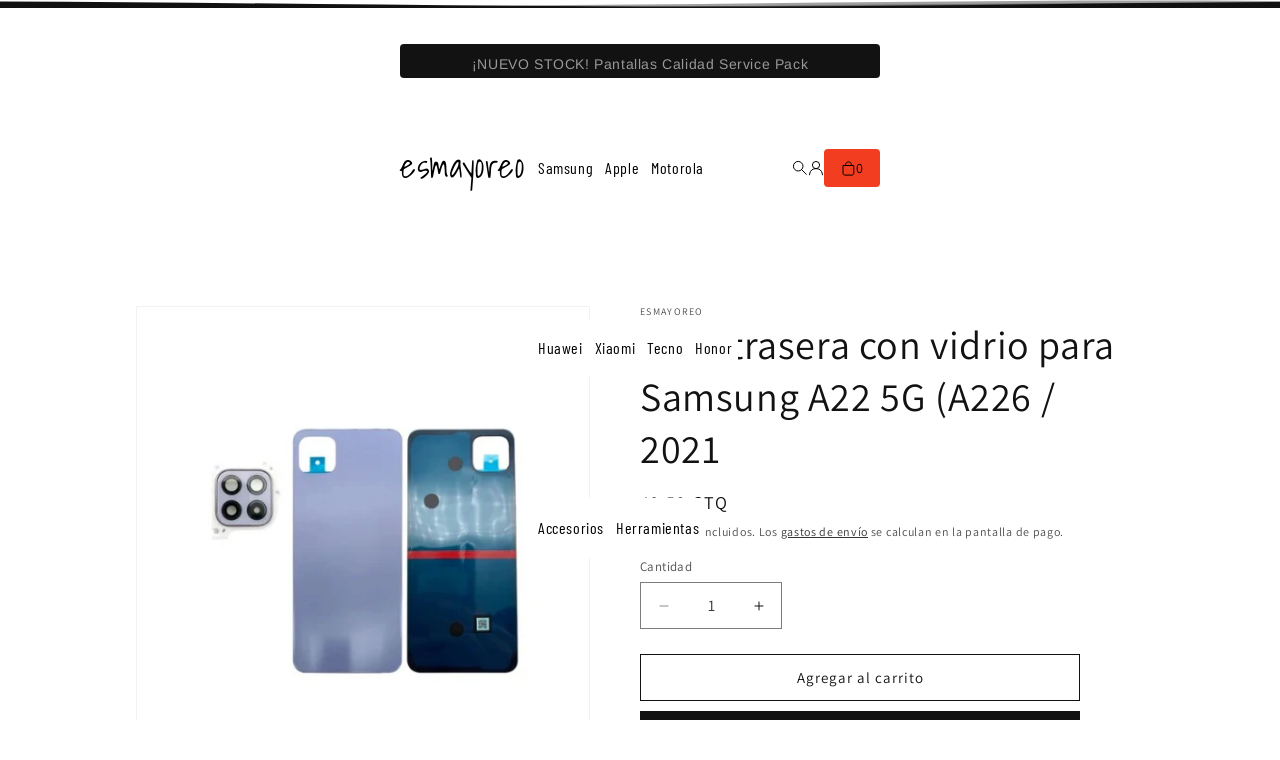

--- FILE ---
content_type: text/html; charset=utf-8
request_url: https://esmayoreo.com/products/tapa-trasera-con-vidrio-para-samsung-a22-5g-a226-2022
body_size: 30028
content:
<!doctype html>
<html class="js" lang="es">
  <head>
    <meta charset="utf-8">
    <meta http-equiv="X-UA-Compatible" content="IE=edge">
    <meta name="viewport" content="width=device-width,initial-scale=1">
    <meta name="theme-color" content="">
    <link rel="canonical" href="https://esmayoreo.com/products/tapa-trasera-con-vidrio-para-samsung-a22-5g-a226-2022"><link rel="preconnect" href="https://fonts.shopifycdn.com" crossorigin><title>
      Tapa trasera con vidrio para Samsung A22 5G (A226 / 2021
 &ndash; esmayoreo</title>

    
      <meta name="description" content="Tapa trasera con vidrio para Samsung Galaxy A22 5G (A226 / 2021">
    

    

<meta property="og:site_name" content="esmayoreo">
<meta property="og:url" content="https://esmayoreo.com/products/tapa-trasera-con-vidrio-para-samsung-a22-5g-a226-2022">
<meta property="og:title" content="Tapa trasera con vidrio para Samsung A22 5G (A226 / 2021">
<meta property="og:type" content="product">
<meta property="og:description" content="Tapa trasera con vidrio para Samsung Galaxy A22 5G (A226 / 2021"><meta property="og:image" content="http://esmayoreo.com/cdn/shop/files/a22_5g_tapa_morado.jpg?v=1764786810">
  <meta property="og:image:secure_url" content="https://esmayoreo.com/cdn/shop/files/a22_5g_tapa_morado.jpg?v=1764786810">
  <meta property="og:image:width" content="480">
  <meta property="og:image:height" content="504"><meta property="og:price:amount" content="49.50">
  <meta property="og:price:currency" content="GTQ"><meta name="twitter:card" content="summary_large_image">
<meta name="twitter:title" content="Tapa trasera con vidrio para Samsung A22 5G (A226 / 2021">
<meta name="twitter:description" content="Tapa trasera con vidrio para Samsung Galaxy A22 5G (A226 / 2021">


    <script src="//esmayoreo.com/cdn/shop/t/136/assets/constants.js?v=132983761750457495441762446832" defer="defer"></script>
    <script src="//esmayoreo.com/cdn/shop/t/136/assets/pubsub.js?v=25310214064522200911762446833" defer="defer"></script>
    <script src="//esmayoreo.com/cdn/shop/t/136/assets/global.js?v=7301445359237545521762446832" defer="defer"></script>
    <script src="//esmayoreo.com/cdn/shop/t/136/assets/details-disclosure.js?v=13653116266235556501762446832" defer="defer"></script>
    <script src="//esmayoreo.com/cdn/shop/t/136/assets/details-modal.js?v=25581673532751508451762446832" defer="defer"></script>
    <script src="//esmayoreo.com/cdn/shop/t/136/assets/search-form.js?v=133129549252120666541762446833" defer="defer"></script><script src="//esmayoreo.com/cdn/shop/t/136/assets/animations.js?v=88693664871331136111762446831" defer="defer"></script><script>window.performance && window.performance.mark && window.performance.mark('shopify.content_for_header.start');</script><meta id="shopify-digital-wallet" name="shopify-digital-wallet" content="/62557585659/digital_wallets/dialog">
<link rel="alternate" type="application/json+oembed" href="https://esmayoreo.com/products/tapa-trasera-con-vidrio-para-samsung-a22-5g-a226-2022.oembed">
<script async="async" src="/checkouts/internal/preloads.js?locale=es-GT"></script>
<script id="shopify-features" type="application/json">{"accessToken":"05e959eeb5d58cebfe878e8f6341bd06","betas":["rich-media-storefront-analytics"],"domain":"esmayoreo.com","predictiveSearch":true,"shopId":62557585659,"locale":"es"}</script>
<script>var Shopify = Shopify || {};
Shopify.shop = "esmayore00.myshopify.com";
Shopify.locale = "es";
Shopify.currency = {"active":"GTQ","rate":"1.0"};
Shopify.country = "GT";
Shopify.theme = {"name":"Dawn","id":154967769339,"schema_name":"Dawn","schema_version":"15.4.0","theme_store_id":887,"role":"main"};
Shopify.theme.handle = "null";
Shopify.theme.style = {"id":null,"handle":null};
Shopify.cdnHost = "esmayoreo.com/cdn";
Shopify.routes = Shopify.routes || {};
Shopify.routes.root = "/";</script>
<script type="module">!function(o){(o.Shopify=o.Shopify||{}).modules=!0}(window);</script>
<script>!function(o){function n(){var o=[];function n(){o.push(Array.prototype.slice.apply(arguments))}return n.q=o,n}var t=o.Shopify=o.Shopify||{};t.loadFeatures=n(),t.autoloadFeatures=n()}(window);</script>
<script id="shop-js-analytics" type="application/json">{"pageType":"product"}</script>
<script defer="defer" async type="module" src="//esmayoreo.com/cdn/shopifycloud/shop-js/modules/v2/client.init-shop-cart-sync_CKHg5p7x.es.esm.js"></script>
<script defer="defer" async type="module" src="//esmayoreo.com/cdn/shopifycloud/shop-js/modules/v2/chunk.common_DkoBXfB9.esm.js"></script>
<script type="module">
  await import("//esmayoreo.com/cdn/shopifycloud/shop-js/modules/v2/client.init-shop-cart-sync_CKHg5p7x.es.esm.js");
await import("//esmayoreo.com/cdn/shopifycloud/shop-js/modules/v2/chunk.common_DkoBXfB9.esm.js");

  window.Shopify.SignInWithShop?.initShopCartSync?.({"fedCMEnabled":true,"windoidEnabled":true});

</script>
<script id="__st">var __st={"a":62557585659,"offset":-21600,"reqid":"c5157c3c-8249-4266-9764-83551471d734-1766357380","pageurl":"esmayoreo.com\/products\/tapa-trasera-con-vidrio-para-samsung-a22-5g-a226-2022","u":"db47e16bfc0e","p":"product","rtyp":"product","rid":8314708885755};</script>
<script>window.ShopifyPaypalV4VisibilityTracking = true;</script>
<script id="form-persister">!function(){'use strict';const t='contact',e='new_comment',n=[[t,t],['blogs',e],['comments',e],[t,'customer']],o='password',r='form_key',c=['recaptcha-v3-token','g-recaptcha-response','h-captcha-response',o],s=()=>{try{return window.sessionStorage}catch{return}},i='__shopify_v',u=t=>t.elements[r],a=function(){const t=[...n].map((([t,e])=>`form[action*='/${t}']:not([data-nocaptcha='true']) input[name='form_type'][value='${e}']`)).join(',');var e;return e=t,()=>e?[...document.querySelectorAll(e)].map((t=>t.form)):[]}();function m(t){const e=u(t);a().includes(t)&&(!e||!e.value)&&function(t){try{if(!s())return;!function(t){const e=s();if(!e)return;const n=u(t);if(!n)return;const o=n.value;o&&e.removeItem(o)}(t);const e=Array.from(Array(32),(()=>Math.random().toString(36)[2])).join('');!function(t,e){u(t)||t.append(Object.assign(document.createElement('input'),{type:'hidden',name:r})),t.elements[r].value=e}(t,e),function(t,e){const n=s();if(!n)return;const r=[...t.querySelectorAll(`input[type='${o}']`)].map((({name:t})=>t)),u=[...c,...r],a={};for(const[o,c]of new FormData(t).entries())u.includes(o)||(a[o]=c);n.setItem(e,JSON.stringify({[i]:1,action:t.action,data:a}))}(t,e)}catch(e){console.error('failed to persist form',e)}}(t)}const f=t=>{if('true'===t.dataset.persistBound)return;const e=function(t,e){const n=function(t){return'function'==typeof t.submit?t.submit:HTMLFormElement.prototype.submit}(t).bind(t);return function(){let t;return()=>{t||(t=!0,(()=>{try{e(),n()}catch(t){(t=>{console.error('form submit failed',t)})(t)}})(),setTimeout((()=>t=!1),250))}}()}(t,(()=>{m(t)}));!function(t,e){if('function'==typeof t.submit&&'function'==typeof e)try{t.submit=e}catch{}}(t,e),t.addEventListener('submit',(t=>{t.preventDefault(),e()})),t.dataset.persistBound='true'};!function(){function t(t){const e=(t=>{const e=t.target;return e instanceof HTMLFormElement?e:e&&e.form})(t);e&&m(e)}document.addEventListener('submit',t),document.addEventListener('DOMContentLoaded',(()=>{const e=a();for(const t of e)f(t);var n;n=document.body,new window.MutationObserver((t=>{for(const e of t)if('childList'===e.type&&e.addedNodes.length)for(const t of e.addedNodes)1===t.nodeType&&'FORM'===t.tagName&&a().includes(t)&&f(t)})).observe(n,{childList:!0,subtree:!0,attributes:!1}),document.removeEventListener('submit',t)}))}()}();</script>
<script integrity="sha256-4kQ18oKyAcykRKYeNunJcIwy7WH5gtpwJnB7kiuLZ1E=" data-source-attribution="shopify.loadfeatures" defer="defer" src="//esmayoreo.com/cdn/shopifycloud/storefront/assets/storefront/load_feature-a0a9edcb.js" crossorigin="anonymous"></script>
<script data-source-attribution="shopify.dynamic_checkout.dynamic.init">var Shopify=Shopify||{};Shopify.PaymentButton=Shopify.PaymentButton||{isStorefrontPortableWallets:!0,init:function(){window.Shopify.PaymentButton.init=function(){};var t=document.createElement("script");t.src="https://esmayoreo.com/cdn/shopifycloud/portable-wallets/latest/portable-wallets.es.js",t.type="module",document.head.appendChild(t)}};
</script>
<script data-source-attribution="shopify.dynamic_checkout.buyer_consent">
  function portableWalletsHideBuyerConsent(e){var t=document.getElementById("shopify-buyer-consent"),n=document.getElementById("shopify-subscription-policy-button");t&&n&&(t.classList.add("hidden"),t.setAttribute("aria-hidden","true"),n.removeEventListener("click",e))}function portableWalletsShowBuyerConsent(e){var t=document.getElementById("shopify-buyer-consent"),n=document.getElementById("shopify-subscription-policy-button");t&&n&&(t.classList.remove("hidden"),t.removeAttribute("aria-hidden"),n.addEventListener("click",e))}window.Shopify?.PaymentButton&&(window.Shopify.PaymentButton.hideBuyerConsent=portableWalletsHideBuyerConsent,window.Shopify.PaymentButton.showBuyerConsent=portableWalletsShowBuyerConsent);
</script>
<script>
  function portableWalletsCleanup(e){e&&e.src&&console.error("Failed to load portable wallets script "+e.src);var t=document.querySelectorAll("shopify-accelerated-checkout .shopify-payment-button__skeleton, shopify-accelerated-checkout-cart .wallet-cart-button__skeleton"),e=document.getElementById("shopify-buyer-consent");for(let e=0;e<t.length;e++)t[e].remove();e&&e.remove()}function portableWalletsNotLoadedAsModule(e){e instanceof ErrorEvent&&"string"==typeof e.message&&e.message.includes("import.meta")&&"string"==typeof e.filename&&e.filename.includes("portable-wallets")&&(window.removeEventListener("error",portableWalletsNotLoadedAsModule),window.Shopify.PaymentButton.failedToLoad=e,"loading"===document.readyState?document.addEventListener("DOMContentLoaded",window.Shopify.PaymentButton.init):window.Shopify.PaymentButton.init())}window.addEventListener("error",portableWalletsNotLoadedAsModule);
</script>

<script type="module" src="https://esmayoreo.com/cdn/shopifycloud/portable-wallets/latest/portable-wallets.es.js" onError="portableWalletsCleanup(this)" crossorigin="anonymous"></script>
<script nomodule>
  document.addEventListener("DOMContentLoaded", portableWalletsCleanup);
</script>

<link id="shopify-accelerated-checkout-styles" rel="stylesheet" media="screen" href="https://esmayoreo.com/cdn/shopifycloud/portable-wallets/latest/accelerated-checkout-backwards-compat.css" crossorigin="anonymous">
<style id="shopify-accelerated-checkout-cart">
        #shopify-buyer-consent {
  margin-top: 1em;
  display: inline-block;
  width: 100%;
}

#shopify-buyer-consent.hidden {
  display: none;
}

#shopify-subscription-policy-button {
  background: none;
  border: none;
  padding: 0;
  text-decoration: underline;
  font-size: inherit;
  cursor: pointer;
}

#shopify-subscription-policy-button::before {
  box-shadow: none;
}

      </style>

<script>window.performance && window.performance.mark && window.performance.mark('shopify.content_for_header.end');</script>


    <style data-shopify>
      @font-face {
  font-family: Assistant;
  font-weight: 400;
  font-style: normal;
  font-display: swap;
  src: url("//esmayoreo.com/cdn/fonts/assistant/assistant_n4.9120912a469cad1cc292572851508ca49d12e768.woff2") format("woff2"),
       url("//esmayoreo.com/cdn/fonts/assistant/assistant_n4.6e9875ce64e0fefcd3f4446b7ec9036b3ddd2985.woff") format("woff");
}

      @font-face {
  font-family: Assistant;
  font-weight: 700;
  font-style: normal;
  font-display: swap;
  src: url("//esmayoreo.com/cdn/fonts/assistant/assistant_n7.bf44452348ec8b8efa3aa3068825305886b1c83c.woff2") format("woff2"),
       url("//esmayoreo.com/cdn/fonts/assistant/assistant_n7.0c887fee83f6b3bda822f1150b912c72da0f7b64.woff") format("woff");
}

      
      
      @font-face {
  font-family: Assistant;
  font-weight: 400;
  font-style: normal;
  font-display: swap;
  src: url("//esmayoreo.com/cdn/fonts/assistant/assistant_n4.9120912a469cad1cc292572851508ca49d12e768.woff2") format("woff2"),
       url("//esmayoreo.com/cdn/fonts/assistant/assistant_n4.6e9875ce64e0fefcd3f4446b7ec9036b3ddd2985.woff") format("woff");
}


      
        :root,
        .color-scheme-1 {
          --color-background: 255,255,255;
        
          --gradient-background: #ffffff;
        

        

        --color-foreground: 18,18,18;
        --color-background-contrast: 191,191,191;
        --color-shadow: 18,18,18;
        --color-button: 18,18,18;
        --color-button-text: 255,255,255;
        --color-secondary-button: 255,255,255;
        --color-secondary-button-text: 18,18,18;
        --color-link: 18,18,18;
        --color-badge-foreground: 18,18,18;
        --color-badge-background: 255,255,255;
        --color-badge-border: 18,18,18;
        --payment-terms-background-color: rgb(255 255 255);
      }
      
        
        .color-scheme-2 {
          --color-background: 243,243,243;
        
          --gradient-background: #f3f3f3;
        

        

        --color-foreground: 18,18,18;
        --color-background-contrast: 179,179,179;
        --color-shadow: 18,18,18;
        --color-button: 18,18,18;
        --color-button-text: 243,243,243;
        --color-secondary-button: 243,243,243;
        --color-secondary-button-text: 18,18,18;
        --color-link: 18,18,18;
        --color-badge-foreground: 18,18,18;
        --color-badge-background: 243,243,243;
        --color-badge-border: 18,18,18;
        --payment-terms-background-color: rgb(243 243 243);
      }
      
        
        .color-scheme-3 {
          --color-background: 36,40,51;
        
          --gradient-background: #242833;
        

        

        --color-foreground: 255,255,255;
        --color-background-contrast: 47,52,66;
        --color-shadow: 18,18,18;
        --color-button: 255,255,255;
        --color-button-text: 0,0,0;
        --color-secondary-button: 36,40,51;
        --color-secondary-button-text: 255,255,255;
        --color-link: 255,255,255;
        --color-badge-foreground: 255,255,255;
        --color-badge-background: 36,40,51;
        --color-badge-border: 255,255,255;
        --payment-terms-background-color: rgb(36 40 51);
      }
      
        
        .color-scheme-4 {
          --color-background: 18,18,18;
        
          --gradient-background: #121212;
        

        

        --color-foreground: 255,255,255;
        --color-background-contrast: 146,146,146;
        --color-shadow: 18,18,18;
        --color-button: 255,255,255;
        --color-button-text: 18,18,18;
        --color-secondary-button: 18,18,18;
        --color-secondary-button-text: 255,255,255;
        --color-link: 255,255,255;
        --color-badge-foreground: 255,255,255;
        --color-badge-background: 18,18,18;
        --color-badge-border: 255,255,255;
        --payment-terms-background-color: rgb(18 18 18);
      }
      
        
        .color-scheme-5 {
          --color-background: 51,79,180;
        
          --gradient-background: #334fb4;
        

        

        --color-foreground: 255,255,255;
        --color-background-contrast: 23,35,81;
        --color-shadow: 18,18,18;
        --color-button: 255,255,255;
        --color-button-text: 51,79,180;
        --color-secondary-button: 51,79,180;
        --color-secondary-button-text: 255,255,255;
        --color-link: 255,255,255;
        --color-badge-foreground: 255,255,255;
        --color-badge-background: 51,79,180;
        --color-badge-border: 255,255,255;
        --payment-terms-background-color: rgb(51 79 180);
      }
      
        
        .color-scheme-2c416ad3-0fc2-4de5-8204-c081cf5a4dac {
          --color-background: 255,255,255;
        
          --gradient-background: #ffffff;
        

        

        --color-foreground: 18,18,18;
        --color-background-contrast: 191,191,191;
        --color-shadow: 18,18,18;
        --color-button: 18,18,18;
        --color-button-text: 255,255,255;
        --color-secondary-button: 255,255,255;
        --color-secondary-button-text: 18,18,18;
        --color-link: 18,18,18;
        --color-badge-foreground: 18,18,18;
        --color-badge-background: 255,255,255;
        --color-badge-border: 18,18,18;
        --payment-terms-background-color: rgb(255 255 255);
      }
      
        
        .color-scheme-c7ea328b-637a-4d19-9ff9-200097ff936d {
          --color-background: 232,18,18;
        
          --gradient-background: #E81212;
        

        

        --color-foreground: 80,73,73;
        --color-background-contrast: 114,9,9;
        --color-shadow: 68,172,255;
        --color-button: 232,18,18;
        --color-button-text: 255,255,255;
        --color-secondary-button: 232,18,18;
        --color-secondary-button-text: 232,18,18;
        --color-link: 232,18,18;
        --color-badge-foreground: 80,73,73;
        --color-badge-background: 232,18,18;
        --color-badge-border: 80,73,73;
        --payment-terms-background-color: rgb(232 18 18);
      }
      

      body, .color-scheme-1, .color-scheme-2, .color-scheme-3, .color-scheme-4, .color-scheme-5, .color-scheme-2c416ad3-0fc2-4de5-8204-c081cf5a4dac, .color-scheme-c7ea328b-637a-4d19-9ff9-200097ff936d {
        color: rgba(var(--color-foreground), 0.75);
        background-color: rgb(var(--color-background));
      }

      :root {
        --font-body-family: Assistant, sans-serif;
        --font-body-style: normal;
        --font-body-weight: 400;
        --font-body-weight-bold: 700;

        --font-heading-family: Assistant, sans-serif;
        --font-heading-style: normal;
        --font-heading-weight: 400;

        --font-body-scale: 1.0;
        --font-heading-scale: 1.0;

        --media-padding: px;
        --media-border-opacity: 0.05;
        --media-border-width: 1px;
        --media-radius: 0px;
        --media-shadow-opacity: 0.0;
        --media-shadow-horizontal-offset: 0px;
        --media-shadow-vertical-offset: 4px;
        --media-shadow-blur-radius: 5px;
        --media-shadow-visible: 0;

        --page-width: 110rem;
        --page-width-margin: 0rem;

        --product-card-image-padding: 0.0rem;
        --product-card-corner-radius: 0.0rem;
        --product-card-text-alignment: left;
        --product-card-border-width: 0.0rem;
        --product-card-border-opacity: 0.1;
        --product-card-shadow-opacity: 0.0;
        --product-card-shadow-visible: 0;
        --product-card-shadow-horizontal-offset: 0.0rem;
        --product-card-shadow-vertical-offset: 0.4rem;
        --product-card-shadow-blur-radius: 0.5rem;

        --collection-card-image-padding: 0.0rem;
        --collection-card-corner-radius: 0.0rem;
        --collection-card-text-alignment: left;
        --collection-card-border-width: 0.0rem;
        --collection-card-border-opacity: 0.1;
        --collection-card-shadow-opacity: 0.0;
        --collection-card-shadow-visible: 0;
        --collection-card-shadow-horizontal-offset: 0.0rem;
        --collection-card-shadow-vertical-offset: 0.4rem;
        --collection-card-shadow-blur-radius: 0.5rem;

        --blog-card-image-padding: 0.0rem;
        --blog-card-corner-radius: 0.0rem;
        --blog-card-text-alignment: left;
        --blog-card-border-width: 0.0rem;
        --blog-card-border-opacity: 0.1;
        --blog-card-shadow-opacity: 0.0;
        --blog-card-shadow-visible: 0;
        --blog-card-shadow-horizontal-offset: 0.0rem;
        --blog-card-shadow-vertical-offset: 0.4rem;
        --blog-card-shadow-blur-radius: 0.5rem;

        --badge-corner-radius: 4.0rem;

        --popup-border-width: 1px;
        --popup-border-opacity: 0.1;
        --popup-corner-radius: 0px;
        --popup-shadow-opacity: 0.05;
        --popup-shadow-horizontal-offset: 0px;
        --popup-shadow-vertical-offset: 4px;
        --popup-shadow-blur-radius: 5px;

        --drawer-border-width: 1px;
        --drawer-border-opacity: 0.1;
        --drawer-shadow-opacity: 0.0;
        --drawer-shadow-horizontal-offset: 0px;
        --drawer-shadow-vertical-offset: 4px;
        --drawer-shadow-blur-radius: 5px;

        --spacing-sections-desktop: 0px;
        --spacing-sections-mobile: 0px;

        --grid-desktop-vertical-spacing: 8px;
        --grid-desktop-horizontal-spacing: 8px;
        --grid-mobile-vertical-spacing: 4px;
        --grid-mobile-horizontal-spacing: 4px;

        --text-boxes-border-opacity: 0.1;
        --text-boxes-border-width: 0px;
        --text-boxes-radius: 0px;
        --text-boxes-shadow-opacity: 0.0;
        --text-boxes-shadow-visible: 0;
        --text-boxes-shadow-horizontal-offset: 0px;
        --text-boxes-shadow-vertical-offset: 4px;
        --text-boxes-shadow-blur-radius: 5px;

        --buttons-radius: 0px;
        --buttons-radius-outset: 0px;
        --buttons-border-width: 1px;
        --buttons-border-opacity: 1.0;
        --buttons-shadow-opacity: 0.0;
        --buttons-shadow-visible: 0;
        --buttons-shadow-horizontal-offset: 0px;
        --buttons-shadow-vertical-offset: 4px;
        --buttons-shadow-blur-radius: 5px;
        --buttons-border-offset: 0px;

        --inputs-radius: 0px;
        --inputs-border-width: 1px;
        --inputs-border-opacity: 0.55;
        --inputs-shadow-opacity: 0.0;
        --inputs-shadow-horizontal-offset: 0px;
        --inputs-margin-offset: 0px;
        --inputs-shadow-vertical-offset: 4px;
        --inputs-shadow-blur-radius: 5px;
        --inputs-radius-outset: 0px;

        --variant-pills-radius: 40px;
        --variant-pills-border-width: 1px;
        --variant-pills-border-opacity: 0.55;
        --variant-pills-shadow-opacity: 0.0;
        --variant-pills-shadow-horizontal-offset: 0px;
        --variant-pills-shadow-vertical-offset: 4px;
        --variant-pills-shadow-blur-radius: 5px;
      }

      *,
      *::before,
      *::after {
        box-sizing: inherit;
      }

      html {
        box-sizing: border-box;
        font-size: calc(var(--font-body-scale) * 62.5%);
        height: 100%;
      }

      body {
        display: grid;
        grid-template-rows: auto auto 1fr auto;
        grid-template-columns: 100%;
        min-height: 100%;
        margin: 0;
        font-size: 1.5rem;
        letter-spacing: 0.06rem;
        line-height: calc(1 + 0.8 / var(--font-body-scale));
        font-family: var(--font-body-family);
        font-style: var(--font-body-style);
        font-weight: var(--font-body-weight);
      }

      @media screen and (min-width: 750px) {
        body {
          font-size: 1.6rem;
        }
      }
    </style>

    <link href="//esmayoreo.com/cdn/shop/t/136/assets/base.css?v=159841507637079171801762446831" rel="stylesheet" type="text/css" media="all" />
    <link rel="stylesheet" href="//esmayoreo.com/cdn/shop/t/136/assets/component-cart-items.css?v=13033300910818915211762446831" media="print" onload="this.media='all'">
      <link rel="preload" as="font" href="//esmayoreo.com/cdn/fonts/assistant/assistant_n4.9120912a469cad1cc292572851508ca49d12e768.woff2" type="font/woff2" crossorigin>
      

      <link rel="preload" as="font" href="//esmayoreo.com/cdn/fonts/assistant/assistant_n4.9120912a469cad1cc292572851508ca49d12e768.woff2" type="font/woff2" crossorigin>
      
<link
        rel="stylesheet"
        href="//esmayoreo.com/cdn/shop/t/136/assets/component-predictive-search.css?v=118923337488134913561762446831"
        media="print"
        onload="this.media='all'"
      ><script>
      if (Shopify.designMode) {
        document.documentElement.classList.add('shopify-design-mode');
      }
    </script>
  <link href="https://monorail-edge.shopifysvc.com" rel="dns-prefetch">
<script>(function(){if ("sendBeacon" in navigator && "performance" in window) {try {var session_token_from_headers = performance.getEntriesByType('navigation')[0].serverTiming.find(x => x.name == '_s').description;} catch {var session_token_from_headers = undefined;}var session_cookie_matches = document.cookie.match(/_shopify_s=([^;]*)/);var session_token_from_cookie = session_cookie_matches && session_cookie_matches.length === 2 ? session_cookie_matches[1] : "";var session_token = session_token_from_headers || session_token_from_cookie || "";function handle_abandonment_event(e) {var entries = performance.getEntries().filter(function(entry) {return /monorail-edge.shopifysvc.com/.test(entry.name);});if (!window.abandonment_tracked && entries.length === 0) {window.abandonment_tracked = true;var currentMs = Date.now();var navigation_start = performance.timing.navigationStart;var payload = {shop_id: 62557585659,url: window.location.href,navigation_start,duration: currentMs - navigation_start,session_token,page_type: "product"};window.navigator.sendBeacon("https://monorail-edge.shopifysvc.com/v1/produce", JSON.stringify({schema_id: "online_store_buyer_site_abandonment/1.1",payload: payload,metadata: {event_created_at_ms: currentMs,event_sent_at_ms: currentMs}}));}}window.addEventListener('pagehide', handle_abandonment_event);}}());</script>
<script id="web-pixels-manager-setup">(function e(e,d,r,n,o){if(void 0===o&&(o={}),!Boolean(null===(a=null===(i=window.Shopify)||void 0===i?void 0:i.analytics)||void 0===a?void 0:a.replayQueue)){var i,a;window.Shopify=window.Shopify||{};var t=window.Shopify;t.analytics=t.analytics||{};var s=t.analytics;s.replayQueue=[],s.publish=function(e,d,r){return s.replayQueue.push([e,d,r]),!0};try{self.performance.mark("wpm:start")}catch(e){}var l=function(){var e={modern:/Edge?\/(1{2}[4-9]|1[2-9]\d|[2-9]\d{2}|\d{4,})\.\d+(\.\d+|)|Firefox\/(1{2}[4-9]|1[2-9]\d|[2-9]\d{2}|\d{4,})\.\d+(\.\d+|)|Chrom(ium|e)\/(9{2}|\d{3,})\.\d+(\.\d+|)|(Maci|X1{2}).+ Version\/(15\.\d+|(1[6-9]|[2-9]\d|\d{3,})\.\d+)([,.]\d+|)( \(\w+\)|)( Mobile\/\w+|) Safari\/|Chrome.+OPR\/(9{2}|\d{3,})\.\d+\.\d+|(CPU[ +]OS|iPhone[ +]OS|CPU[ +]iPhone|CPU IPhone OS|CPU iPad OS)[ +]+(15[._]\d+|(1[6-9]|[2-9]\d|\d{3,})[._]\d+)([._]\d+|)|Android:?[ /-](13[3-9]|1[4-9]\d|[2-9]\d{2}|\d{4,})(\.\d+|)(\.\d+|)|Android.+Firefox\/(13[5-9]|1[4-9]\d|[2-9]\d{2}|\d{4,})\.\d+(\.\d+|)|Android.+Chrom(ium|e)\/(13[3-9]|1[4-9]\d|[2-9]\d{2}|\d{4,})\.\d+(\.\d+|)|SamsungBrowser\/([2-9]\d|\d{3,})\.\d+/,legacy:/Edge?\/(1[6-9]|[2-9]\d|\d{3,})\.\d+(\.\d+|)|Firefox\/(5[4-9]|[6-9]\d|\d{3,})\.\d+(\.\d+|)|Chrom(ium|e)\/(5[1-9]|[6-9]\d|\d{3,})\.\d+(\.\d+|)([\d.]+$|.*Safari\/(?![\d.]+ Edge\/[\d.]+$))|(Maci|X1{2}).+ Version\/(10\.\d+|(1[1-9]|[2-9]\d|\d{3,})\.\d+)([,.]\d+|)( \(\w+\)|)( Mobile\/\w+|) Safari\/|Chrome.+OPR\/(3[89]|[4-9]\d|\d{3,})\.\d+\.\d+|(CPU[ +]OS|iPhone[ +]OS|CPU[ +]iPhone|CPU IPhone OS|CPU iPad OS)[ +]+(10[._]\d+|(1[1-9]|[2-9]\d|\d{3,})[._]\d+)([._]\d+|)|Android:?[ /-](13[3-9]|1[4-9]\d|[2-9]\d{2}|\d{4,})(\.\d+|)(\.\d+|)|Mobile Safari.+OPR\/([89]\d|\d{3,})\.\d+\.\d+|Android.+Firefox\/(13[5-9]|1[4-9]\d|[2-9]\d{2}|\d{4,})\.\d+(\.\d+|)|Android.+Chrom(ium|e)\/(13[3-9]|1[4-9]\d|[2-9]\d{2}|\d{4,})\.\d+(\.\d+|)|Android.+(UC? ?Browser|UCWEB|U3)[ /]?(15\.([5-9]|\d{2,})|(1[6-9]|[2-9]\d|\d{3,})\.\d+)\.\d+|SamsungBrowser\/(5\.\d+|([6-9]|\d{2,})\.\d+)|Android.+MQ{2}Browser\/(14(\.(9|\d{2,})|)|(1[5-9]|[2-9]\d|\d{3,})(\.\d+|))(\.\d+|)|K[Aa][Ii]OS\/(3\.\d+|([4-9]|\d{2,})\.\d+)(\.\d+|)/},d=e.modern,r=e.legacy,n=navigator.userAgent;return n.match(d)?"modern":n.match(r)?"legacy":"unknown"}(),u="modern"===l?"modern":"legacy",c=(null!=n?n:{modern:"",legacy:""})[u],f=function(e){return[e.baseUrl,"/wpm","/b",e.hashVersion,"modern"===e.buildTarget?"m":"l",".js"].join("")}({baseUrl:d,hashVersion:r,buildTarget:u}),m=function(e){var d=e.version,r=e.bundleTarget,n=e.surface,o=e.pageUrl,i=e.monorailEndpoint;return{emit:function(e){var a=e.status,t=e.errorMsg,s=(new Date).getTime(),l=JSON.stringify({metadata:{event_sent_at_ms:s},events:[{schema_id:"web_pixels_manager_load/3.1",payload:{version:d,bundle_target:r,page_url:o,status:a,surface:n,error_msg:t},metadata:{event_created_at_ms:s}}]});if(!i)return console&&console.warn&&console.warn("[Web Pixels Manager] No Monorail endpoint provided, skipping logging."),!1;try{return self.navigator.sendBeacon.bind(self.navigator)(i,l)}catch(e){}var u=new XMLHttpRequest;try{return u.open("POST",i,!0),u.setRequestHeader("Content-Type","text/plain"),u.send(l),!0}catch(e){return console&&console.warn&&console.warn("[Web Pixels Manager] Got an unhandled error while logging to Monorail."),!1}}}}({version:r,bundleTarget:l,surface:e.surface,pageUrl:self.location.href,monorailEndpoint:e.monorailEndpoint});try{o.browserTarget=l,function(e){var d=e.src,r=e.async,n=void 0===r||r,o=e.onload,i=e.onerror,a=e.sri,t=e.scriptDataAttributes,s=void 0===t?{}:t,l=document.createElement("script"),u=document.querySelector("head"),c=document.querySelector("body");if(l.async=n,l.src=d,a&&(l.integrity=a,l.crossOrigin="anonymous"),s)for(var f in s)if(Object.prototype.hasOwnProperty.call(s,f))try{l.dataset[f]=s[f]}catch(e){}if(o&&l.addEventListener("load",o),i&&l.addEventListener("error",i),u)u.appendChild(l);else{if(!c)throw new Error("Did not find a head or body element to append the script");c.appendChild(l)}}({src:f,async:!0,onload:function(){if(!function(){var e,d;return Boolean(null===(d=null===(e=window.Shopify)||void 0===e?void 0:e.analytics)||void 0===d?void 0:d.initialized)}()){var d=window.webPixelsManager.init(e)||void 0;if(d){var r=window.Shopify.analytics;r.replayQueue.forEach((function(e){var r=e[0],n=e[1],o=e[2];d.publishCustomEvent(r,n,o)})),r.replayQueue=[],r.publish=d.publishCustomEvent,r.visitor=d.visitor,r.initialized=!0}}},onerror:function(){return m.emit({status:"failed",errorMsg:"".concat(f," has failed to load")})},sri:function(e){var d=/^sha384-[A-Za-z0-9+/=]+$/;return"string"==typeof e&&d.test(e)}(c)?c:"",scriptDataAttributes:o}),m.emit({status:"loading"})}catch(e){m.emit({status:"failed",errorMsg:(null==e?void 0:e.message)||"Unknown error"})}}})({shopId: 62557585659,storefrontBaseUrl: "https://esmayoreo.com",extensionsBaseUrl: "https://extensions.shopifycdn.com/cdn/shopifycloud/web-pixels-manager",monorailEndpoint: "https://monorail-edge.shopifysvc.com/unstable/produce_batch",surface: "storefront-renderer",enabledBetaFlags: ["2dca8a86"],webPixelsConfigList: [{"id":"1607794939","configuration":"{\"shopifyDomain\":\"esmayore00.myshopify.com\",\"version\":\"2.1.0\"}","eventPayloadVersion":"v1","runtimeContext":"STRICT","scriptVersion":"6ed6c273f2e6cf7fc8c736b634c4d63e","type":"APP","apiClientId":80811360257,"privacyPurposes":["ANALYTICS","MARKETING","SALE_OF_DATA"],"dataSharingAdjustments":{"protectedCustomerApprovalScopes":["read_customer_address","read_customer_email","read_customer_name","read_customer_personal_data","read_customer_phone"]}},{"id":"shopify-app-pixel","configuration":"{}","eventPayloadVersion":"v1","runtimeContext":"STRICT","scriptVersion":"0450","apiClientId":"shopify-pixel","type":"APP","privacyPurposes":["ANALYTICS","MARKETING"]},{"id":"shopify-custom-pixel","eventPayloadVersion":"v1","runtimeContext":"LAX","scriptVersion":"0450","apiClientId":"shopify-pixel","type":"CUSTOM","privacyPurposes":["ANALYTICS","MARKETING"]}],isMerchantRequest: false,initData: {"shop":{"name":"esmayoreo","paymentSettings":{"currencyCode":"GTQ"},"myshopifyDomain":"esmayore00.myshopify.com","countryCode":"GT","storefrontUrl":"https:\/\/esmayoreo.com"},"customer":null,"cart":null,"checkout":null,"productVariants":[{"price":{"amount":49.5,"currencyCode":"GTQ"},"product":{"title":"Tapa trasera con vidrio para Samsung A22 5G (A226 \/ 2021","vendor":"esmayoreo","id":"8314708885755","untranslatedTitle":"Tapa trasera con vidrio para Samsung A22 5G (A226 \/ 2021","url":"\/products\/tapa-trasera-con-vidrio-para-samsung-a22-5g-a226-2022","type":""},"id":"45280463061243","image":{"src":"\/\/esmayoreo.com\/cdn\/shop\/files\/a22_5g_tapa_morado.jpg?v=1764786810"},"sku":"","title":"Default Title","untranslatedTitle":"Default Title"}],"purchasingCompany":null},},"https://esmayoreo.com/cdn","1e0b1122w61c904dfpc855754am2b403ea2",{"modern":"","legacy":""},{"shopId":"62557585659","storefrontBaseUrl":"https:\/\/esmayoreo.com","extensionBaseUrl":"https:\/\/extensions.shopifycdn.com\/cdn\/shopifycloud\/web-pixels-manager","surface":"storefront-renderer","enabledBetaFlags":"[\"2dca8a86\"]","isMerchantRequest":"false","hashVersion":"1e0b1122w61c904dfpc855754am2b403ea2","publish":"custom","events":"[[\"page_viewed\",{}],[\"product_viewed\",{\"productVariant\":{\"price\":{\"amount\":49.5,\"currencyCode\":\"GTQ\"},\"product\":{\"title\":\"Tapa trasera con vidrio para Samsung A22 5G (A226 \/ 2021\",\"vendor\":\"esmayoreo\",\"id\":\"8314708885755\",\"untranslatedTitle\":\"Tapa trasera con vidrio para Samsung A22 5G (A226 \/ 2021\",\"url\":\"\/products\/tapa-trasera-con-vidrio-para-samsung-a22-5g-a226-2022\",\"type\":\"\"},\"id\":\"45280463061243\",\"image\":{\"src\":\"\/\/esmayoreo.com\/cdn\/shop\/files\/a22_5g_tapa_morado.jpg?v=1764786810\"},\"sku\":\"\",\"title\":\"Default Title\",\"untranslatedTitle\":\"Default Title\"}}]]"});</script><script>
  window.ShopifyAnalytics = window.ShopifyAnalytics || {};
  window.ShopifyAnalytics.meta = window.ShopifyAnalytics.meta || {};
  window.ShopifyAnalytics.meta.currency = 'GTQ';
  var meta = {"product":{"id":8314708885755,"gid":"gid:\/\/shopify\/Product\/8314708885755","vendor":"esmayoreo","type":"","variants":[{"id":45280463061243,"price":4950,"name":"Tapa trasera con vidrio para Samsung A22 5G (A226 \/ 2021","public_title":null,"sku":""}],"remote":false},"page":{"pageType":"product","resourceType":"product","resourceId":8314708885755}};
  for (var attr in meta) {
    window.ShopifyAnalytics.meta[attr] = meta[attr];
  }
</script>
<script class="analytics">
  (function () {
    var customDocumentWrite = function(content) {
      var jquery = null;

      if (window.jQuery) {
        jquery = window.jQuery;
      } else if (window.Checkout && window.Checkout.$) {
        jquery = window.Checkout.$;
      }

      if (jquery) {
        jquery('body').append(content);
      }
    };

    var hasLoggedConversion = function(token) {
      if (token) {
        return document.cookie.indexOf('loggedConversion=' + token) !== -1;
      }
      return false;
    }

    var setCookieIfConversion = function(token) {
      if (token) {
        var twoMonthsFromNow = new Date(Date.now());
        twoMonthsFromNow.setMonth(twoMonthsFromNow.getMonth() + 2);

        document.cookie = 'loggedConversion=' + token + '; expires=' + twoMonthsFromNow;
      }
    }

    var trekkie = window.ShopifyAnalytics.lib = window.trekkie = window.trekkie || [];
    if (trekkie.integrations) {
      return;
    }
    trekkie.methods = [
      'identify',
      'page',
      'ready',
      'track',
      'trackForm',
      'trackLink'
    ];
    trekkie.factory = function(method) {
      return function() {
        var args = Array.prototype.slice.call(arguments);
        args.unshift(method);
        trekkie.push(args);
        return trekkie;
      };
    };
    for (var i = 0; i < trekkie.methods.length; i++) {
      var key = trekkie.methods[i];
      trekkie[key] = trekkie.factory(key);
    }
    trekkie.load = function(config) {
      trekkie.config = config || {};
      trekkie.config.initialDocumentCookie = document.cookie;
      var first = document.getElementsByTagName('script')[0];
      var script = document.createElement('script');
      script.type = 'text/javascript';
      script.onerror = function(e) {
        var scriptFallback = document.createElement('script');
        scriptFallback.type = 'text/javascript';
        scriptFallback.onerror = function(error) {
                var Monorail = {
      produce: function produce(monorailDomain, schemaId, payload) {
        var currentMs = new Date().getTime();
        var event = {
          schema_id: schemaId,
          payload: payload,
          metadata: {
            event_created_at_ms: currentMs,
            event_sent_at_ms: currentMs
          }
        };
        return Monorail.sendRequest("https://" + monorailDomain + "/v1/produce", JSON.stringify(event));
      },
      sendRequest: function sendRequest(endpointUrl, payload) {
        // Try the sendBeacon API
        if (window && window.navigator && typeof window.navigator.sendBeacon === 'function' && typeof window.Blob === 'function' && !Monorail.isIos12()) {
          var blobData = new window.Blob([payload], {
            type: 'text/plain'
          });

          if (window.navigator.sendBeacon(endpointUrl, blobData)) {
            return true;
          } // sendBeacon was not successful

        } // XHR beacon

        var xhr = new XMLHttpRequest();

        try {
          xhr.open('POST', endpointUrl);
          xhr.setRequestHeader('Content-Type', 'text/plain');
          xhr.send(payload);
        } catch (e) {
          console.log(e);
        }

        return false;
      },
      isIos12: function isIos12() {
        return window.navigator.userAgent.lastIndexOf('iPhone; CPU iPhone OS 12_') !== -1 || window.navigator.userAgent.lastIndexOf('iPad; CPU OS 12_') !== -1;
      }
    };
    Monorail.produce('monorail-edge.shopifysvc.com',
      'trekkie_storefront_load_errors/1.1',
      {shop_id: 62557585659,
      theme_id: 154967769339,
      app_name: "storefront",
      context_url: window.location.href,
      source_url: "//esmayoreo.com/cdn/s/trekkie.storefront.4b0d51228c8d1703f19d66468963c9de55bf59b0.min.js"});

        };
        scriptFallback.async = true;
        scriptFallback.src = '//esmayoreo.com/cdn/s/trekkie.storefront.4b0d51228c8d1703f19d66468963c9de55bf59b0.min.js';
        first.parentNode.insertBefore(scriptFallback, first);
      };
      script.async = true;
      script.src = '//esmayoreo.com/cdn/s/trekkie.storefront.4b0d51228c8d1703f19d66468963c9de55bf59b0.min.js';
      first.parentNode.insertBefore(script, first);
    };
    trekkie.load(
      {"Trekkie":{"appName":"storefront","development":false,"defaultAttributes":{"shopId":62557585659,"isMerchantRequest":null,"themeId":154967769339,"themeCityHash":"6905429346895839331","contentLanguage":"es","currency":"GTQ","eventMetadataId":"6b389e98-a5f3-4f0b-bd5e-1442fc9b7493"},"isServerSideCookieWritingEnabled":true,"monorailRegion":"shop_domain","enabledBetaFlags":["65f19447"]},"Session Attribution":{},"S2S":{"facebookCapiEnabled":false,"source":"trekkie-storefront-renderer","apiClientId":580111}}
    );

    var loaded = false;
    trekkie.ready(function() {
      if (loaded) return;
      loaded = true;

      window.ShopifyAnalytics.lib = window.trekkie;

      var originalDocumentWrite = document.write;
      document.write = customDocumentWrite;
      try { window.ShopifyAnalytics.merchantGoogleAnalytics.call(this); } catch(error) {};
      document.write = originalDocumentWrite;

      window.ShopifyAnalytics.lib.page(null,{"pageType":"product","resourceType":"product","resourceId":8314708885755,"shopifyEmitted":true});

      var match = window.location.pathname.match(/checkouts\/(.+)\/(thank_you|post_purchase)/)
      var token = match? match[1]: undefined;
      if (!hasLoggedConversion(token)) {
        setCookieIfConversion(token);
        window.ShopifyAnalytics.lib.track("Viewed Product",{"currency":"GTQ","variantId":45280463061243,"productId":8314708885755,"productGid":"gid:\/\/shopify\/Product\/8314708885755","name":"Tapa trasera con vidrio para Samsung A22 5G (A226 \/ 2021","price":"49.50","sku":"","brand":"esmayoreo","variant":null,"category":"","nonInteraction":true,"remote":false},undefined,undefined,{"shopifyEmitted":true});
      window.ShopifyAnalytics.lib.track("monorail:\/\/trekkie_storefront_viewed_product\/1.1",{"currency":"GTQ","variantId":45280463061243,"productId":8314708885755,"productGid":"gid:\/\/shopify\/Product\/8314708885755","name":"Tapa trasera con vidrio para Samsung A22 5G (A226 \/ 2021","price":"49.50","sku":"","brand":"esmayoreo","variant":null,"category":"","nonInteraction":true,"remote":false,"referer":"https:\/\/esmayoreo.com\/products\/tapa-trasera-con-vidrio-para-samsung-a22-5g-a226-2022"});
      }
    });


        var eventsListenerScript = document.createElement('script');
        eventsListenerScript.async = true;
        eventsListenerScript.src = "//esmayoreo.com/cdn/shopifycloud/storefront/assets/shop_events_listener-3da45d37.js";
        document.getElementsByTagName('head')[0].appendChild(eventsListenerScript);

})();</script>
<script
  defer
  src="https://esmayoreo.com/cdn/shopifycloud/perf-kit/shopify-perf-kit-2.1.2.min.js"
  data-application="storefront-renderer"
  data-shop-id="62557585659"
  data-render-region="gcp-us-central1"
  data-page-type="product"
  data-theme-instance-id="154967769339"
  data-theme-name="Dawn"
  data-theme-version="15.4.0"
  data-monorail-region="shop_domain"
  data-resource-timing-sampling-rate="10"
  data-shs="true"
  data-shs-beacon="true"
  data-shs-export-with-fetch="true"
  data-shs-logs-sample-rate="1"
  data-shs-beacon-endpoint="https://esmayoreo.com/api/collect"
></script>
</head>

  <body class="gradient">
    <a class="skip-to-content-link button visually-hidden" href="#MainContent">
      Ir directamente al contenido
    </a><!-- BEGIN sections: header-group -->
<div id="shopify-section-sections--20442314965243__ss_wave_2_pdhyF7" class="shopify-section shopify-section-group-header-group">
<style data-shopify>.section-sections--20442314965243__ss_wave_2_pdhyF7 {
    border-top: solid #000000 0px;
    border-bottom: solid #000000 0px;
    margin-top: 0px;
    margin-bottom: 0px;
  }
  
  .section-sections--20442314965243__ss_wave_2_pdhyF7-settings {
    margin: 0 auto;
    padding-top: 0px;
    padding-bottom: 0px;
    padding-left: 0rem;
    padding-right: 0rem;
  }

  .wave-item-sections--20442314965243__ss_wave_2_pdhyF7 svg {
    color: #121212;
    display: block;
    width: 100%;
    height: auto;
    overflow: hidden;
    max-height: 6px;
  }

  .wave-parallax2-sections--20442314965243__ss_wave_2_pdhyF7 > use {
    opacity: .4;
  }

  .wave-parallax3-sections--20442314965243__ss_wave_2_pdhyF7 > use {
    opacity: .3;
  }

  .wave-parallax4-sections--20442314965243__ss_wave_2_pdhyF7 > use {
    opacity: .2;
  }
  
  @media(min-width: 1024px) {

    .section-sections--20442314965243__ss_wave_2_pdhyF7 {
      margin-top: 0px;
      margin-bottom: 0px;
    }
    
    .section-sections--20442314965243__ss_wave_2_pdhyF7-settings {
      padding: 0 5rem;
      padding-top: 0px;
      padding-bottom: 0px;
      padding-left: 0rem;
      padding-right: 0rem;
    }

    .wave-item-sections--20442314965243__ss_wave_2_pdhyF7 svg {
      max-height: 8px;
    }
  }</style>




  <style>
    .wave-parallax1-sections--20442314965243__ss_wave_2_pdhyF7 > use {
      animation: move-forever1sections--20442314965243__ss_wave_2_pdhyF7 10s linear infinite;
    }
    
    .wave-parallax2-sections--20442314965243__ss_wave_2_pdhyF7 > use {
      animation: move-forever2sections--20442314965243__ss_wave_2_pdhyF7 10s linear infinite;
    }
    
    .wave-parallax3-sections--20442314965243__ss_wave_2_pdhyF7 > use {
      animation: move-forever3sections--20442314965243__ss_wave_2_pdhyF7 10s linear infinite;
    }
    
    .wave-parallax3-sections--20442314965243__ss_wave_2_pdhyF7 > use {
      animation: move-forever4sections--20442314965243__ss_wave_2_pdhyF7 10s linear infinite;
    }

    @keyframes move-forever1sections--20442314965243__ss_wave_2_pdhyF7 {
      0% {
          transform: translate(85px);
      }
      100% {
          transform: translate(-90px);
      }
    }

    @keyframes move-forever2sections--20442314965243__ss_wave_2_pdhyF7 {
      0% {
          transform: translate(-90px);
      }
      100% {
          transform: translate(85px);
      }
    }

    @keyframes move-forever3sections--20442314965243__ss_wave_2_pdhyF7 {
      0% {
          transform: translate(85px);
      }
      100% {
          transform: translate(-90px);
      }
    }

    @keyframes move-forever4sections--20442314965243__ss_wave_2_pdhyF7 {
      0% {
          transform: translate(-90px);
      }
      100% {
          transform: translate(85px);
      }
    }
  </style>


<div class="section-sections--20442314965243__ss_wave_2_pdhyF7 wave-sections--20442314965243__ss_wave_2_pdhyF7" style="background-color:#ffffff; background-image: ;">
    <div class="section-sections--20442314965243__ss_wave_2_pdhyF7-settings">
      <div class="wave-item-sections--20442314965243__ss_wave_2_pdhyF7">
        <svg class="waves-animated-1" xmlns="http://www.w3.org/2000/svg" xmlns:xlink="http://www.w3.org/1999/xlink" viewBox="0 24 150 28" preserveAspectRatio="none">
          <defs>
            <path id="gentle-wave" d="M-160 44c30 0
              58-18 88-18s
              58 18 88 18
              58-18 88-18
              58 18 88 18
              v44h-352z"></path>
          </defs>
          <g class="wave-parallax1-sections--20442314965243__ss_wave_2_pdhyF7">
            <use xlink:href="#gentle-wave" x="50" y="3" fill="currentColor"></use>
          </g>
          <g class="wave-parallax2-sections--20442314965243__ss_wave_2_pdhyF7">
            <use xlink:href="#gentle-wave" x="50" y="0" fill="currentColor"></use>
          </g>
          <g class="wave-parallax3-sections--20442314965243__ss_wave_2_pdhyF7">
            <use xlink:href="#gentle-wave" x="50" y="9" fill="currentColor"></use>
          </g>
          <g class="wave-parallax4-sections--20442314965243__ss_wave_2_pdhyF7">
            <use xlink:href="#gentle-wave" x="50" y="6" fill="currentColor"></use>
          </g>
        </svg>
      </div>
    </div>
</div>

</div><div id="shopify-section-sections--20442314965243__announcement_bar_NKP7C4" class="shopify-section shopify-section-group-header-group announcement-bar-section"><link href="//esmayoreo.com/cdn/shop/t/136/assets/component-slideshow.css?v=17933591812325749411762446831" rel="stylesheet" type="text/css" media="all" />
<link href="//esmayoreo.com/cdn/shop/t/136/assets/component-slider.css?v=14039311878856620671762446831" rel="stylesheet" type="text/css" media="all" />


<div
  class="utility-bar color-scheme-4 gradient"
>
  <div class="page-width utility-bar__grid"><div class="localization-wrapper">
</div>
  </div>
</div>


</div><div id="shopify-section-sections--20442314965243__ss_header_4_gkziaJ" class="shopify-section shopify-section-group-header-group">
<style data-shopify>@font-face {
  font-family: "Barlow Condensed";
  font-weight: 400;
  font-style: normal;
  font-display: swap;
  src: url("//esmayoreo.com/cdn/fonts/barlow_condensed/barlowcondensed_n4.0b6e95b04b09fc27ad023a00078b28fa0998250b.woff2") format("woff2"),
       url("//esmayoreo.com/cdn/fonts/barlow_condensed/barlowcondensed_n4.7335d7c18368c5d9ab7a8397ca8ff9a87ecef984.woff") format("woff");
}

  @font-face {
  font-family: "Shadows Into Light";
  font-weight: 400;
  font-style: normal;
  font-display: swap;
  src: url("//esmayoreo.com/cdn/fonts/shadows_into_light/shadowsintolight_n4.13f218429ac0076957bf37b06737a1b0bf1ca804.woff2") format("woff2"),
       url("//esmayoreo.com/cdn/fonts/shadows_into_light/shadowsintolight_n4.1b8a37e3c67688e0fe11b3a125486f4a08991555.woff") format("woff");
}

  @font-face {
  font-family: "Josefin Sans";
  font-weight: 400;
  font-style: normal;
  font-display: swap;
  src: url("//esmayoreo.com/cdn/fonts/josefin_sans/josefinsans_n4.70f7efd699799949e6d9f99bc20843a2c86a2e0f.woff2") format("woff2"),
       url("//esmayoreo.com/cdn/fonts/josefin_sans/josefinsans_n4.35d308a1bdf56e5556bc2ac79702c721e4e2e983.woff") format("woff");
}

  @font-face {
  font-family: "Josefin Sans";
  font-weight: 400;
  font-style: normal;
  font-display: swap;
  src: url("//esmayoreo.com/cdn/fonts/josefin_sans/josefinsans_n4.70f7efd699799949e6d9f99bc20843a2c86a2e0f.woff2") format("woff2"),
       url("//esmayoreo.com/cdn/fonts/josefin_sans/josefinsans_n4.35d308a1bdf56e5556bc2ac79702c721e4e2e983.woff") format("woff");
}

  @font-face {
  font-family: "Josefin Sans";
  font-weight: 400;
  font-style: normal;
  font-display: swap;
  src: url("//esmayoreo.com/cdn/fonts/josefin_sans/josefinsans_n4.70f7efd699799949e6d9f99bc20843a2c86a2e0f.woff2") format("woff2"),
       url("//esmayoreo.com/cdn/fonts/josefin_sans/josefinsans_n4.35d308a1bdf56e5556bc2ac79702c721e4e2e983.woff") format("woff");
}

  @font-face {
  font-family: "Josefin Sans";
  font-weight: 400;
  font-style: normal;
  font-display: swap;
  src: url("//esmayoreo.com/cdn/fonts/josefin_sans/josefinsans_n4.70f7efd699799949e6d9f99bc20843a2c86a2e0f.woff2") format("woff2"),
       url("//esmayoreo.com/cdn/fonts/josefin_sans/josefinsans_n4.35d308a1bdf56e5556bc2ac79702c721e4e2e983.woff") format("woff");
}

  
  .section-sections--20442314965243__ss_header_4_gkziaJ {
    border-top: solid #000000 0px;
    border-bottom: solid #000000 0px;
    margin-top: 15px;
    margin-bottom: 15px;
    margin-left: 1rem;
    margin-right: 1rem;
    position: relative;
    background-color: ;
    transition: all 0.6s ease 0s;
  }
  
  .section-sections--20442314965243__ss_header_4_gkziaJ-settings {
    margin: 0 auto;
    padding-top: 12px;
    padding-bottom: 15px;
    padding-left: 0rem;
    padding-right: 0rem;
  }

  .header-sections--20442314965243__ss_header_4_gkziaJ.fixed {
    position: fixed;
    top: 0;
    left: 0;
    width: calc(100% - 2rem);
    z-index: 999;
  }

  .header-sections--20442314965243__ss_header_4_gkziaJ.onscroll {
    background-color: ;
    transition: all 0.25s ease;
  }

  .header-sections--20442314965243__ss_header_4_gkziaJ.scroll {
    transform: translateY(-150%) ;
    transition: all 0.25s ease;
  }

  .header-sections--20442314965243__ss_header_4_gkziaJ.scroll.active {
    transform: translateY(0) ;
    transition: all 0.25s ease;
  }

  .header-sections--20442314965243__ss_header_4_gkziaJ.open {
    background-color: #ffffff !important;
    transition: all 0.6s ease 0s;
  }

  .header-body-sections--20442314965243__ss_header_4_gkziaJ {
    display: grid;
    align-items: center;
    margin-top: 0px;
    padding: 0px 0px;
    border: 0px solid #000000;
    border-radius: 12px;
    gap: 20px;
    background-color: #ffffff;
    transition: all 0.25s ease;
  }

  .header-sections--20442314965243__ss_header_4_gkziaJ.open .header-body-sections--20442314965243__ss_header_4_gkziaJ {
    background-color: #ffffff;
    transition: all 0.25s ease;
  }

  .header-menu-list-sections--20442314965243__ss_header_4_gkziaJ {
    padding: 0px;
    margin: 0px;
    display: none;
    align-items: center;
    gap: 0px;
    flex-wrap: wrap;
    list-style: none;
  }

  .header-menu-mobile-sections--20442314965243__ss_header_4_gkziaJ .header-menu-list-sections--20442314965243__ss_header_4_gkziaJ {
    display: flex;
    flex-direction: column;
    align-items: start;
  }

  .header-menu-item-sections--20442314965243__ss_header_4_gkziaJ {
    margin: 0;
    /* width: 25%; */
    line-height: 100%;
    cursor: pointer;
    box-sizing: border-box;
    padding-bottom: 0;
  }

  .header-menu-link-sections--20442314965243__ss_header_4_gkziaJ {
    margin: 0;
    font-size: 20px;
    color: #000000;
    line-height: 100%;
    text-transform: unset;
    text-decoration: none;
    font-weight: 400;
    transition: all 0.25s ease;
    position: relative;
    z-index: 3;
  }

  .header-menu-item-main-sections--20442314965243__ss_header_4_gkziaJ > .header-menu-link-sections--20442314965243__ss_header_4_gkziaJ {
    display: block;
    padding: 22px 6px;
    background-color: #ffffff;
    border-radius: 4px;
  }

  .header-menu-item-main-sections--20442314965243__ss_header_4_gkziaJ.active > .header-menu-link-sections--20442314965243__ss_header_4_gkziaJ {
    background-color: #ffffff;
  }

  .header-sections--20442314965243__ss_header_4_gkziaJ.open .header-menu-item-main-sections--20442314965243__ss_header_4_gkziaJ:not(.active) .header-menu-link-sections--20442314965243__ss_header_4_gkziaJ {
    background-color: transparent;
    color: #3e3a3a;
  }

  .header-sections--20442314965243__ss_header_4_gkziaJ.open .header-menu-mobile-inner-sections--20442314965243__ss_header_4_gkziaJ .header-menu-link-sections--20442314965243__ss_header_4_gkziaJ {
    color: #121212;
  }

  .header-submenu-sections--20442314965243__ss_header_4_gkziaJ .header-menu-link-sections--20442314965243__ss_header_4_gkziaJ {
    color: #121212 !important;
    font-weight: 400;
  }

  .header-submenu-sections--20442314965243__ss_header_4_gkziaJ .header-menu-link-sections--20442314965243__ss_header_4_gkziaJ:hover {
    color: #999999 !important;
  }

  .header-menu-item-parent-sections--20442314965243__ss_header_4_gkziaJ {
    display: flex;
    align-items: center;
    gap: 10px;
    max-width: fit-content;
    flex-basis: 0;
  }

  .header-menu-item-icon-sections--20442314965243__ss_header_4_gkziaJ {
    display: block;
    flex: 0 0 8px;
    width: 8px;
    transition: all 0.25s ease 0s;
    color: #121212;
  }

  .header-menu-item-icon-sections--20442314965243__ss_header_4_gkziaJ svg {
    display: block;
    width: 100%;
    height: 100%;
    object-fit: cover;
  }

  .header-submenu-sections--20442314965243__ss_header_4_gkziaJ {
    position: absolute;
    z-index: 3;
    top: calc(100% - 30px);
    left: 0;
    width: 100%;
    opacity: 0;
    pointer-events: none;
    transition: all 0.25s ease 0s;
    list-style: none;
    margin: 0px;
  }

  .header-submenu-bg-sections--20442314965243__ss_header_4_gkziaJ {
    display: block !important;
    height: 20px;
    pointer-events: none;
  }

  .header-submenu-inner-sections--20442314965243__ss_header_4_gkziaJ {
    background-color: #ffffff;
    border-bottom: 0px solid #000000;
  }

  .header-submenu-sections--20442314965243__ss_header_4_gkziaJ .section-sections--20442314965243__ss_header_4_gkziaJ-settings {
    padding-top: 16px;
  }

  .header-menu-item-parent-sections--20442314965243__ss_header_4_gkziaJ.active .header-submenu-sections--20442314965243__ss_header_4_gkziaJ {
    opacity: 1;
    pointer-events: all;
    transition: all 0.25s ease 0s;
  }

  .header-menu-burder-wrapper-sections--20442314965243__ss_header_4_gkziaJ {
    position: relative;
    cursor: pointer;
  }

  .header-menu-burder-wrapper-sections--20442314965243__ss_header_4_gkziaJ:after {
    content: '';
    position: absolute;
    top: -6px;
    left: 10px;
    width: 18px;
    height: 100%;
    z-index: 2;
    min-height: 14px;
  }

  .header-menu-burder-sections--20442314965243__ss_header_4_gkziaJ {
    position: relative;
    z-index: 1;
    margin-left: 10px;
    display: block;
    width: 24px;
    position: relative;
    z-index: 3;
    transition: all 0.25s ease;
    cursor: pointer;
    background-color: transparent;
    border: 0px;
    box-shadow: none;
    transform: translateY(19px);
  }

  .header-menu-burger-icon-sections--20442314965243__ss_header_4_gkziaJ {
    position: absolute;
    top: 50%;
    left: 0;
    margin-top: -1px;
    width: 100%;
    height: 1.5px;
    background: #000000;
    transition: transform .4s ease; 
  }

  .header-sections--20442314965243__ss_header_4_gkziaJ.open .header-menu-burger-icon-sections--20442314965243__ss_header_4_gkziaJ {
    transform: rotate(45deg);
    transition-delay: .22s;
    background: #3e3a3a;
  }

  .header-menu-burger-icon-sections--20442314965243__ss_header_4_gkziaJ::before,
  .header-menu-burger-icon-sections--20442314965243__ss_header_4_gkziaJ::after{
    content: "";
    display: block;
    position: absolute;
    width: 100%;
    height: 1.5px;
    background-color: inherit;
    background: #000000;
  }

  .header-menu-burger-icon-sections--20442314965243__ss_header_4_gkziaJ::before {
    top: -6px;
    transition: top .25s ease .27s, opacity .25s ease, width .25s ease;
  }

  .header-sections--20442314965243__ss_header_4_gkziaJ.open .header-menu-burger-icon-sections--20442314965243__ss_header_4_gkziaJ::before {
    top: 0;
    opacity: 0;
    width: 100%;
    transition: top .2s ease, opacity .2s ease .22s, width .1s ease;
    background: #3e3a3a;
  }

  .header-menu-burger-icon-sections--20442314965243__ss_header_4_gkziaJ::after {
    bottom: -6px;
    transition: bottom .25s ease .27s, transform .25s ease, width .25s ease;
  }

  .header-sections--20442314965243__ss_header_4_gkziaJ.open .header-menu-burger-icon-sections--20442314965243__ss_header_4_gkziaJ::after {
    bottom: 0;
    transform: rotate(-90deg);
    width: 100%;
    transition: bottom .2s ease, transform .2s ease .22s, width .1s ease;
    background: #3e3a3a !important;
  }

  .header-logo-sections--20442314965243__ss_header_4_gkziaJ {
    width: 100%;
    max-width: 50px;
    text-align: center;
    position: relative;
    z-index: 3;
  }

  .header-logo-image-sections--20442314965243__ss_header_4_gkziaJ img {
    display: block;
    width: 100%;
    height: 100%;
    object-fit: cover;
  }

  .header-logo-image-desktop-sections--20442314965243__ss_header_4_gkziaJ {
    display: none;
  }

  .header-logo-text-sections--20442314965243__ss_header_4_gkziaJ {
    margin: 0;
    font-size: 40px;
    color: #000000;
    line-height: 100%;
    text-transform: unset;
    text-decoration: none;
    font-weight: 700;
    transition: all 0.25s ease;
  }

  .header-sections--20442314965243__ss_header_4_gkziaJ.open .header-logo-text-sections--20442314965243__ss_header_4_gkziaJ{
    transition: all 0.25s ease;
    color: #121212;
  }

  .header-sections--20442314965243__ss_header_4_gkziaJ .header-logo-first-sections--20442314965243__ss_header_4_gkziaJ {
    display: block !important;
  }

  .header-sections--20442314965243__ss_header_4_gkziaJ .header-logo-second-sections--20442314965243__ss_header_4_gkziaJ {
    display: none !important;
  }

  .header-sections--20442314965243__ss_header_4_gkziaJ.open .header-logo-second-sections--20442314965243__ss_header_4_gkziaJ {
    display: block !important;
  }

  .header-sections--20442314965243__ss_header_4_gkziaJ.open .header-logo-first-sections--20442314965243__ss_header_4_gkziaJ {
    display: none !important;
  }

  .header-right-sections--20442314965243__ss_header_4_gkziaJ {
    display: flex;
    align-items: center;
    justify-content: end;
    gap: 16px;
    flex-wrap: wrap;
    position: relative;
    z-index: 3;
  }

  .header-search-text-sections--20442314965243__ss_header_4_gkziaJ,
  .header-account-text-sections--20442314965243__ss_header_4_gkziaJ {
    display: none;
    margin: 0;
    color: #000000;
    line-height: 50%;
    text-transform: unset;
    text-decoration: none;
    transition: all .25s ease 0s;
  }

  .header-sections--20442314965243__ss_header_4_gkziaJ.open .header-search-text-sections--20442314965243__ss_header_4_gkziaJ,
  .header-sections--20442314965243__ss_header_4_gkziaJ.open .header-account-text-sections--20442314965243__ss_header_4_gkziaJ{
    color: #ffffff;
    transition: all .25s ease 0s;
  }

  .header-cart-text-sections--20442314965243__ss_header_4_gkziaJ {
    display: none;
    margin: 0;
    font-size: 14px;
    color: #000000;
    line-height: 130%;
    text-transform: unset;
    text-decoration: none;
    transition: all .25s ease 0s;
  }

  .header-cart-sections--20442314965243__ss_header_4_gkziaJ .cart-count-bubble span {
    margin: 0;
    font-size: 10px;
    color: #000000;
    line-height: 100%;
    text-transform: unset;
    text-decoration: none;
    transition: all .25s ease 0s;
  }

  .header-search-icon-sections--20442314965243__ss_header_4_gkziaJ,
  .header-account-icon-sections--20442314965243__ss_header_4_gkziaJ,
  .header-cart-icon-sections--20442314965243__ss_header_4_gkziaJ {
    display: block;
    width: 10px;
  }

  .header-search-icon-sections--20442314965243__ss_header_4_gkziaJ svg,
  .header-account-icon-sections--20442314965243__ss_header_4_gkziaJ svg {
    display: block;
    width: 100%;
    height: 100%;
    object-fit: cover;
  }

  .header-cart-icon-sections--20442314965243__ss_header_4_gkziaJ svg {
    display: block;
    width: 100%;
    height: 100%;
    object-fit: cover;
  }

  .header-search-icon-sections--20442314965243__ss_header_4_gkziaJ svg path,
  .header-account-icon-sections--20442314965243__ss_header_4_gkziaJ svg path {
    stroke: #000000;
    transition: all .25s ease 0s;
  }

  .header-cart-icon-sections--20442314965243__ss_header_4_gkziaJ svg path {
    stroke: #000000;
    transition: all .25s ease 0s;
  }
  
  .header-sections--20442314965243__ss_header_4_gkziaJ.open .header-search-icon-sections--20442314965243__ss_header_4_gkziaJ svg path,
  .header-sections--20442314965243__ss_header_4_gkziaJ.open .header-account-icon-sections--20442314965243__ss_header_4_gkziaJ svg path {
    stroke: #ffffff;
    transition: all .25s ease 0s;
  }

  .header-sections--20442314965243__ss_header_4_gkziaJ.open .header-cart-icon-sections--20442314965243__ss_header_4_gkziaJ svg path {
    stroke: #000000;
    transition: all .25s ease 0s;
  }

  .header-cart-sections--20442314965243__ss_header_4_gkziaJ,
  .header-account-sections--20442314965243__ss_header_4_gkziaJ {
    text-decoration: none;
  }
  
  .header-search-sections--20442314965243__ss_header_4_gkziaJ {
    padding: 0px;
    margin: 0px;
    background-color: transparent;
    border: 0px;
    box-shadow: none;
    cursor: pointer;
    text-decoration: none;
  }

  .header-cart-sections--20442314965243__ss_header_4_gkziaJ {
    display: flex;
    align-items: center;
    gap: 5px;
    position: relative;
    background-color: #f23d21;
    padding: 10px 10px;
    border: 0px solid #000000;
    border-radius: 4px;
  }

  .header-cart-sections--20442314965243__ss_header_4_gkziaJ .cart-count-bubble {
    position: absolute;
    left: 52%;
    top: 45%;
    transform: translateX(-50%);
    padding: 0px;
    background-color: transparent;
    border: 0px;
    margin: 0px;
    width: fit-content;
    height: fit-content;
  }

  .header-menu-mobile-sections--20442314965243__ss_header_4_gkziaJ {
    position: absolute;
    top: 100%;
    left: 0;
    width: 100%;
    height: 100dvh;
    overflow-y: auto;
    background-color: rgba(0,0,0,0.5);
    transform:translateY(-130%);
    transition: all 0.25s ease 0s;
    z-index: 99;
  }

  .header-sections--20442314965243__ss_header_4_gkziaJ.open .header-menu-mobile-sections--20442314965243__ss_header_4_gkziaJ {
    transform:translateY(0%);
  }

  .header-menu-mobile-inner-sections--20442314965243__ss_header_4_gkziaJ {
    background-color: #ffffff;
    max-width: 100%;
    height: 100%;
    padding: 20px;
    position: relative;
    overflow-x: hidden;
    overflow-y: auto;
    display: flex;
    flex-direction: column;
    justify-content: space-between;
  }

  .header-mobile-menu-item-parent-sections--20442314965243__ss_header_4_gkziaJ {
    display: flex;
    align-items: center;
    gap: 10px;
  }

  .header-menu-mobile-sections--20442314965243__ss_header_4_gkziaJ .header-menu-item-sections--20442314965243__ss_header_4_gkziaJ {
    max-width: 100%;
    width: 100%;
    justify-content: space-between;
    position: static;
    padding: 12px 0px;
    border-bottom: 1px solid #ffffff;
  }

  .header-menu-mobile-sections--20442314965243__ss_header_4_gkziaJ .header-menu-item-sections--20442314965243__ss_header_4_gkziaJ:first-child {
    border-top: 1px solid #ffffff;
  }

  .header-menu-mobile-sections--20442314965243__ss_header_4_gkziaJ .header-menu-item-icon-sections--20442314965243__ss_header_4_gkziaJ {
    flex: 0 0 18px;
    width: 18px;
    transform: rotate(-90deg);
  }

  .header-menu-mobile-submenu-sections--20442314965243__ss_header_4_gkziaJ {
    position: absolute;
    background-color: #ffffff;
    z-index: 4;
    padding: 20px;
    top: 0;
    left: 0;
    height: 100%;
    width: 100%;
    overflow-x: hidden;
    overflow-y: auto;
    transform: translateX(110%);
    transition: all 0.25s ease 0s;
  }

  .header-mobile-menu-item-parent-sections--20442314965243__ss_header_4_gkziaJ.active > .header-menu-mobile-submenu-sections--20442314965243__ss_header_4_gkziaJ {
    transform: translateX(0%);
    transition: all 0.25s ease 0s;
  }

  .header-menu-mobile-submenu-heading-sections--20442314965243__ss_header_4_gkziaJ {
    display: flex;
    align-items: center;
    gap: 20px;
    width: 100%;
    background-color: transparent;
    border: 0px;
    border-top: 1px solid #ffffff;
    padding: 0px;
    padding: 10px 0px;
    box-shadow: none;
    font-size: 20px;
    color: #121212;
    line-height: 100%;
    text-transform: unset;
    text-decoration: none;
    font-weight: 700;
  }

  .header-menu-mobile-submenu-heading-sections--20442314965243__ss_header_4_gkziaJ .header-menu-item-icon-sections--20442314965243__ss_header_4_gkziaJ {
    transform: rotate(90deg);
  }

  .header-mobile-submenu-list-sections--20442314965243__ss_header_4_gkziaJ {
    margin: 0px;
    margin-top: 0px;
    display: flex;
    flex-direction: column;
    gap: 0px;
    padding: 0px;
    list-style: none;
  }

  .header-logo-desktop-sections--20442314965243__ss_header_4_gkziaJ {
    display: none;
  }

  .header-submenu-inner-sections--20442314965243__ss_header_4_gkziaJ .section-sections--20442314965243__ss_header_4_gkziaJ-settings {
    display: grid;
    align-items: start;
    gap: 28px;
  }

  .header-submenu-menu-sections--20442314965243__ss_header_4_gkziaJ {
    display: flex;
    gap: 28px;
    flex-wrap: wrap;
  }

  .header-submenu-menu-sections--20442314965243__ss_header_4_gkziaJ .header-menu-list-sections--20442314965243__ss_header_4_gkziaJ {
    display: flex;
    align-items: stretch;
    gap: 28px;
  }

  .header-submenu-menu-sections--20442314965243__ss_header_4_gkziaJ > .header-menu-list-sections--20442314965243__ss_header_4_gkziaJ .header-menu-item-with-submenu-sections--20442314965243__ss_header_4_gkziaJ > .header-menu-link-sections--20442314965243__ss_header_4_gkziaJ:first-child {
    display: block;
    max-width: fit-content;
    font-size: 18px;
    font-weight: 700;
    margin-bottom: 12px;
  }

  .header-submenu-menu-sections--20442314965243__ss_header_4_gkziaJ .header-menu-list-sections--20442314965243__ss_header_4_gkziaJ .header-menu-list-sections--20442314965243__ss_header_4_gkziaJ {
    margin-top: 10px;
    display: flex;
    flex-direction: column;
    gap: 10px;
  }

  .header-submenu-menu-sections--20442314965243__ss_header_4_gkziaJ >  .header-menu-list-sections--20442314965243__ss_header_4_gkziaJ > .header-menu-item-sections--20442314965243__ss_header_4_gkziaJ:not(:last-child) {
    border-right: 0px solid #ffffff;
  }

  .header-submenu-collections-sections--20442314965243__ss_header_4_gkziaJ {
    display: grid;
    grid-template-columns: 1fr 1fr;
    gap: 10px;
  }

  .header-submenu-collection-sections--20442314965243__ss_header_4_gkziaJ {
    display: block;
    position: relative;
    overflow: hidden;
    border-radius: 0px;
  }

  .header-submenu-collection-sections--20442314965243__ss_header_4_gkziaJ::after {
    content: '';
    position: absolute;
    top: 0;
    left: 0;
    width: 100%;
    height: 100%;
    z-index: 1;
    background-color: rgba(0,0,0, 0.2);
    opacity: 0;
    transition: all 0.25s ease 0s;
  }

  .header-submenu-collection-sections--20442314965243__ss_header_4_gkziaJ:hover::after {
    opacity: 1;
    transition: all 0.25s ease 0s;
  }

  .header-submenu-collection-sections--20442314965243__ss_header_4_gkziaJ img {
    position: relative;
    z-index: 1;
    display: block;
    width: 100%;
    height: 100%;
    object-fit: cover;
  }

  .header-submenu-collection-title-sections--20442314965243__ss_header_4_gkziaJ {
    position: absolute;
    left: 50%;
    top: 50%;
    width: 100%;
    padding: 0px 20px;
    transform: translate(-50%, -50%);
    z-index: 2;
    margin: 0px;
    font-size: 24px;
    color: #ffffff;
    line-height: 60%;
    text-transform: unset;
    text-align: center;
    text-decoration: none;
    font-weight: 400;
  }

  .header-submenu-collection-btn-sections--20442314965243__ss_header_4_gkziaJ {
    position: absolute;
    left: 50%;
    bottom: 30px;
    transform: translateX(-50%);
    z-index: 2;
    max-width: fit-content;
    background-color: #000000;
    padding: 8px 12px;
    border: 0px solid #000000;
    border-radius: 4px;
    margin: 0px;
    font-size: 14px;
    color: #ffffff;
    line-height: 100%;
    text-transform: unset;
    text-align: center;
    text-decoration: none;
    font-weight: 400;
    transition: all 0.25s ease 0s;
  }

  .header-submenu-collection-sections--20442314965243__ss_header_4_gkziaJ:hover .header-submenu-collection-btn-sections--20442314965243__ss_header_4_gkziaJ {
    background-color: #ffffff;
    color: #000000;
    border-color: #000000;
    transition: all 0.25s ease 0s;
  }
  
  @media(min-width: 1024px) {

    .section-sections--20442314965243__ss_header_4_gkziaJ {
      margin-top: 20px;
      margin-bottom: 20px;
      margin-left: 10rem;
      margin-right: 10rem;
    }
    
    .section-sections--20442314965243__ss_header_4_gkziaJ-settings {
      padding: 0 5rem;
      padding-top: 16px;
      padding-bottom: 20px;
      padding-left: 30rem;
      padding-right: 30rem;
    }
  
    .header-sections--20442314965243__ss_header_4_gkziaJ.fixed {
      width: calc(100% - 20rem);
    }

    .header-body-sections--20442314965243__ss_header_4_gkziaJ {
      display: grid;
      padding: 0px 0px;
      margin-top: 0px;
      gap: 52px;
    }

    .header-menu-burder-sections--20442314965243__ss_header_4_gkziaJ {
      display: none;
    }

    .header-menu-list-sections--20442314965243__ss_header_4_gkziaJ {
      display: flex;
      gap: 0px;
    }

    .header-menu-link-sections--20442314965243__ss_header_4_gkziaJ {
      font-size: 16px;
      transition: all 0.25s ease;
    }

    .header-menu-item-sections--20442314965243__ss_header_4_gkziaJ.active  > .header-menu-link-sections--20442314965243__ss_header_4_gkziaJ {
      transition: all 0.25s ease;
      color: #000000;
    }

    .header-submenu-sections--20442314965243__ss_header_4_gkziaJ .header-menu-item-parent-sections--20442314965243__ss_header_4_gkziaJ {
      max-width: 100%;
    }

    .header-submenu-sections--20442314965243__ss_header_4_gkziaJ .header-menu-item-sections--20442314965243__ss_header_4_gkziaJ::after {
      display: none;
    }

    .header-menu-item-parent-sections--20442314965243__ss_header_4_gkziaJ.active > .header-menu-item-icon-sections--20442314965243__ss_header_4_gkziaJ {
      transform: rotate(180deg);
      transition: all 0.25s ease 0s;
    }

    .header-logo-sections--20442314965243__ss_header_4_gkziaJ {
      max-width: 80px;
    }

    .header-logo-image-desktop-sections--20442314965243__ss_header_4_gkziaJ {
      display: block;
    }

    .header-logo-image-mobile-sections--20442314965243__ss_header_4_gkziaJ {
      display: none;
    }

    .header-logo-text-sections--20442314965243__ss_header_4_gkziaJ {
      font-size: 34px;
      transition: all 0.25s ease;
    }

    .header-logo-text-sections--20442314965243__ss_header_4_gkziaJ:hover {
      transition: all 0.25s ease;
      color: #303030;
    }

    .header-right-sections--20442314965243__ss_header_4_gkziaJ {
      gap: 50px;
      order: 3;
    }

    .header-search-text-sections--20442314965243__ss_header_4_gkziaJ,
    .header-account-text-sections--20442314965243__ss_header_4_gkziaJ {
      display: inline;
      font-size: 14px;
    }

    .header-search-text-sections--20442314965243__ss_header_4_gkziaJ:hover,
    .header-account-text-sections--20442314965243__ss_header_4_gkziaJ:hover {
      transition: all .25s ease 0s;
      color: #000000!important;
    }

    .header-cart-text-sections--20442314965243__ss_header_4_gkziaJ {
      display: inline; 
    }

    .header-cart-sections--20442314965243__ss_header_4_gkziaJ:hover .header-cart-text-sections--20442314965243__ss_header_4_gkziaJ {
      transition: all .25s ease 0s;
      color: #000000!important;
    }

    .header-search-icon-sections--20442314965243__ss_header_4_gkziaJ,
    .header-account-icon-sections--20442314965243__ss_header_4_gkziaJ,
    .header-cart-icon-sections--20442314965243__ss_header_4_gkziaJ {
      display: none;
      width: 16px;
    }

    .header-search-icon-sections--20442314965243__ss_header_4_gkziaJ:hover svg path,
    .header-account-icon-sections--20442314965243__ss_header_4_gkziaJ:hover svg path {
      stroke: #000000;
      transition: all .25s ease 0s;
    }

    .header-cart-sections--20442314965243__ss_header_4_gkziaJ:hover .header-cart-icon-sections--20442314965243__ss_header_4_gkziaJ svg path {
      stroke: #000000;
      transition: all .25s ease 0s;
    }

    .header-cart-sections--20442314965243__ss_header_4_gkziaJ {
      padding: 10px 16px;
      transition: all 0.25s ease 0s;
    }

    .header-cart-sections--20442314965243__ss_header_4_gkziaJ:hover {
      background-color: #e4fb02;
      border-color: #000000;
      transition: all 0.25s ease 0s;
    }

    .header-cart-sections--20442314965243__ss_header_4_gkziaJ .cart-count-bubble span {
      font-size: 14px;
      line-height: 130%;
      position: relative;
    }

    .header-cart-sections--20442314965243__ss_header_4_gkziaJ .cart-count-bubble {
      position: static;
      transform: translateX(0);
    }

    .header-cart-sections--20442314965243__ss_header_4_gkziaJ:hover .cart-count-bubble span {
      transition: all .25s ease 0s;
      color: #000000;
    }

    .header-menu-mobile-sections--20442314965243__ss_header_4_gkziaJ {
      display: none;
    }

    .header-logo-desktop-sections--20442314965243__ss_header_4_gkziaJ {
      display: block;
    }

    .header-logo-mobile-sections--20442314965243__ss_header_4_gkziaJ {
      display: none;
    }
    
  }</style>


  <style>
    .section-sections--20442314965243__ss_header_4_gkziaJ {
      border-left: solid #000000 0px;
      border-right: solid #000000 0px;
    }
    
    @media(min-width: 1024px) {
      .section-sections--20442314965243__ss_header_4_gkziaJ {
        border-left: 0px;
        border-right: 0px;
      }
    }
  </style>



  <style>
    @media(min-width: 1024px) {
      .section-sections--20442314965243__ss_header_4_gkziaJ {
        border-left: solid #000000 0px;
        border-right: solid #000000 0px;
      }
    }
  </style>



  <style>
    .header-menu-link-sections--20442314965243__ss_header_4_gkziaJ {
      font-family: "Barlow Condensed", sans-serif;
      font-weight: 400;
      font-style: normal;
    }
  </style>



  <style>
    .header-logo-text-sections--20442314965243__ss_header_4_gkziaJ {
      font-family: "Shadows Into Light", cursive;
      font-weight: 400;
      font-style: normal;
    }
  </style>















  <style>
    .header-body-sections--20442314965243__ss_header_4_gkziaJ {
      grid-template-columns: auto 50px 1fr;
    }
  </style>



  <style>
    @media(min-width: 1024px) {

      .header-body-sections--20442314965243__ss_header_4_gkziaJ {
        grid-template-columns: 80px 1fr auto;
      }
      
      .header-menu-sections--20442314965243__ss_header_4_gkziaJ {
        order: 2;
      }

      .header-logo-sections--20442314965243__ss_header_4_gkziaJ {
        order: 1;
        text-align: left;
      }
    }
  </style>



  <style>
    @media(min-width: 1024px) {
      .header-search-icon-sections--20442314965243__ss_header_4_gkziaJ {
        display: block;
      }

      .header-search-text-sections--20442314965243__ss_header_4_gkziaJ {
        display: none;
      }
    }
  </style>



  <style>
    @media(min-width: 1024px) {
      .header-account-icon-sections--20442314965243__ss_header_4_gkziaJ {
        display: block;
      }

      .header-account-text-sections--20442314965243__ss_header_4_gkziaJ {
        display: none;
      }
    }
  </style>



  <style>
    @media(min-width: 1024px) {
      .header-cart-icon-sections--20442314965243__ss_header_4_gkziaJ {
        display: block;
      }

      .header-cart-text-sections--20442314965243__ss_header_4_gkziaJ {
        display: none;
      }
    }
  </style>



  <style>
    .header-submenu-collection-sections--20442314965243__ss_header_4_gkziaJ {
     aspect-ratio: 12/12; 
    }
  </style>

  







  
    <style>
      @font-face {
  font-family: Arimo;
  font-weight: 400;
  font-style: normal;
  font-display: swap;
  src: url("//esmayoreo.com/cdn/fonts/arimo/arimo_n4.a7efb558ca22d2002248bbe6f302a98edee38e35.woff2") format("woff2"),
       url("//esmayoreo.com/cdn/fonts/arimo/arimo_n4.0da809f7d1d5ede2a73be7094ac00741efdb6387.woff") format("woff");
}


      .header-announcement-sections--20442314965243__ss_header_4_gkziaJ {
        background-color: #121212;
        padding: 6px 10px;
        border: 0px solid #000000;
        border-radius: 4px;
        text-align: center;
      }
    
      .header-announcement-sections--20442314965243__ss_header_4_gkziaJ * {
        margin: 0;
        font-size: 12px;
        color: #999999;
        line-height: 50%;
        text-transform: unset;
        text-decoration: none;
        font-weight: 700;
      }

      @media(min-width: 1024px) {
        
        .header-announcement-sections--20442314965243__ss_header_4_gkziaJ {
          padding: 10px 16px;
          text-align: center;
        }
      
        .header-announcement-sections--20442314965243__ss_header_4_gkziaJ * {
          font-size: 14px;
        }
      }
    </style>

    
      <style>
        .header-announcement-sections--20442314965243__ss_header_4_gkziaJ * {
          font-family: Arimo, sans-serif;
          font-weight: 400;
          font-style: normal;
        }
      </style>
    
    
  

  

  

  

  

  

  

  

  

  





<div class="section-sections--20442314965243__ss_header_4_gkziaJ header-sections--20442314965243__ss_header_4_gkziaJ top">
    <div class="section-sections--20442314965243__ss_header_4_gkziaJ-settings">
      
        
          <div class="header-announcement-sections--20442314965243__ss_header_4_gkziaJ">
            <p><br/>¡NUEVO STOCK! Pantallas Calidad Service Pack</p>
          </div>
        
      
        
      
        
      
        
      
        
      
        
      
        
      
        
      
        
      
        
      
      <div class="header-body-sections--20442314965243__ss_header_4_gkziaJ">
        <div class="header-menu-sections--20442314965243__ss_header_4_gkziaJ">
          
            <div class="header-menu-burder-wrapper-sections--20442314965243__ss_header_4_gkziaJ">
              <button class="header-menu-burder-sections--20442314965243__ss_header_4_gkziaJ">
                <span class="header-menu-burger-icon-sections--20442314965243__ss_header_4_gkziaJ"></span>
              </button>
            </div>
            <ul class="header-menu-list-sections--20442314965243__ss_header_4_gkziaJ">
              
                
              
                
                  <li class="header-menu-item-sections--20442314965243__ss_header_4_gkziaJ header-menu-item-main-sections--20442314965243__ss_header_4_gkziaJ header-menu-item-parent-sections--20442314965243__ss_header_4_gkziaJ">
                    <p class="header-menu-link-sections--20442314965243__ss_header_4_gkziaJ">
                      Samsung
                    </p>
                    
  
                      <div class="header-submenu-sections--20442314965243__ss_header_4_gkziaJ">
                        <div class="header-submenu-bg-sections--20442314965243__ss_header_4_gkziaJ"></div>
                        <div class="header-submenu-inner-sections--20442314965243__ss_header_4_gkziaJ">
                          <div class="section-sections--20442314965243__ss_header_4_gkziaJ-settings" style="grid-template-columns: 1fr 1fr;">
                            <div class="header-submenu-menu-sections--20442314965243__ss_header_4_gkziaJ">
                              
                                <ul class="header-menu-list-sections--20442314965243__ss_header_4_gkziaJ">
                                  
                                    <li class="header-menu-item-sections--20442314965243__ss_header_4_gkziaJ header-menu-item-with-submenu-sections--20442314965243__ss_header_4_gkziaJ">
                                      <a href="/collections/serie-a" class="header-menu-link-sections--20442314965243__ss_header_4_gkziaJ">Serie A</a>
  
                                      
                                        <ul class="header-menu-list-sections--20442314965243__ss_header_4_gkziaJ">
                                          
                                             <li class="header-menu-item-sections--20442314965243__ss_header_4_gkziaJ">
                                               <a href="/collections/samsung-a01" class="header-menu-link-sections--20442314965243__ss_header_4_gkziaJ">A01 (A015 / 2020)</a>
                                             </li>
                                          
                                             <li class="header-menu-item-sections--20442314965243__ss_header_4_gkziaJ">
                                               <a href="/collections/samsung-a01-core" class="header-menu-link-sections--20442314965243__ss_header_4_gkziaJ">A01 Core (A013 / 2020)</a>
                                             </li>
                                          
                                             <li class="header-menu-item-sections--20442314965243__ss_header_4_gkziaJ">
                                               <a href="/collections/samsung-a02" class="header-menu-link-sections--20442314965243__ss_header_4_gkziaJ">A02 (A022 / 2020)</a>
                                             </li>
                                          
                                             <li class="header-menu-item-sections--20442314965243__ss_header_4_gkziaJ">
                                               <a href="/collections/samsung-a03" class="header-menu-link-sections--20442314965243__ss_header_4_gkziaJ">A03 (A035 / 2021)</a>
                                             </li>
                                          
                                             <li class="header-menu-item-sections--20442314965243__ss_header_4_gkziaJ">
                                               <a href="/collections/samsung-a02s" class="header-menu-link-sections--20442314965243__ss_header_4_gkziaJ">A02S (A025F / 2020)</a>
                                             </li>
                                          
                                             <li class="header-menu-item-sections--20442314965243__ss_header_4_gkziaJ">
                                               <a href="/collections/samsung-a03-core" class="header-menu-link-sections--20442314965243__ss_header_4_gkziaJ">A03 Core (A032 / 2021)</a>
                                             </li>
                                          
                                             <li class="header-menu-item-sections--20442314965243__ss_header_4_gkziaJ">
                                               <a href="/collections/samsung-a03s" class="header-menu-link-sections--20442314965243__ss_header_4_gkziaJ">A03S (A037F / 2021)</a>
                                             </li>
                                          
                                             <li class="header-menu-item-sections--20442314965243__ss_header_4_gkziaJ">
                                               <a href="/collections/samsung-a04" class="header-menu-link-sections--20442314965243__ss_header_4_gkziaJ">A04 (A045 / 2022)</a>
                                             </li>
                                          
                                             <li class="header-menu-item-sections--20442314965243__ss_header_4_gkziaJ">
                                               <a href="/collections/samsung-a04e" class="header-menu-link-sections--20442314965243__ss_header_4_gkziaJ">A04E (A042 / 2022)</a>
                                             </li>
                                          
                                             <li class="header-menu-item-sections--20442314965243__ss_header_4_gkziaJ">
                                               <a href="/collections/samsung-a04s" class="header-menu-link-sections--20442314965243__ss_header_4_gkziaJ">A04S (A047 / 2022) </a>
                                             </li>
                                          
                                             <li class="header-menu-item-sections--20442314965243__ss_header_4_gkziaJ">
                                               <a href="/collections/samsung-a05" class="header-menu-link-sections--20442314965243__ss_header_4_gkziaJ">A05 (A055 / 2023)</a>
                                             </li>
                                          
                                             <li class="header-menu-item-sections--20442314965243__ss_header_4_gkziaJ">
                                               <a href="/collections/samsung-a05s" class="header-menu-link-sections--20442314965243__ss_header_4_gkziaJ">A05S (A057 / 2023)</a>
                                             </li>
                                          
                                             <li class="header-menu-item-sections--20442314965243__ss_header_4_gkziaJ">
                                               <a href="/collections/samsung-a06" class="header-menu-link-sections--20442314965243__ss_header_4_gkziaJ">A06 (A065 / 2024)</a>
                                             </li>
                                          
                                             <li class="header-menu-item-sections--20442314965243__ss_header_4_gkziaJ">
                                               <a href="/collections/samsung-a10" class="header-menu-link-sections--20442314965243__ss_header_4_gkziaJ">A10 (A105 / 2019)</a>
                                             </li>
                                          
                                             <li class="header-menu-item-sections--20442314965243__ss_header_4_gkziaJ">
                                               <a href="/collections/samsung-a10s" class="header-menu-link-sections--20442314965243__ss_header_4_gkziaJ">A10S (A107 / 2019)</a>
                                             </li>
                                          
                                             <li class="header-menu-item-sections--20442314965243__ss_header_4_gkziaJ">
                                               <a href="/collections/samsung-a11-1" class="header-menu-link-sections--20442314965243__ss_header_4_gkziaJ">A11 (A115 / 2020)</a>
                                             </li>
                                          
                                             <li class="header-menu-item-sections--20442314965243__ss_header_4_gkziaJ">
                                               <a href="/collections/samsung-a12" class="header-menu-link-sections--20442314965243__ss_header_4_gkziaJ">A12 (A125 / 2020)</a>
                                             </li>
                                          
                                             <li class="header-menu-item-sections--20442314965243__ss_header_4_gkziaJ">
                                               <a href="/collections/samsung-a12-nacho" class="header-menu-link-sections--20442314965243__ss_header_4_gkziaJ">A12 Nacho (A127 / 2021)</a>
                                             </li>
                                          
                                             <li class="header-menu-item-sections--20442314965243__ss_header_4_gkziaJ">
                                               <a href="/collections/samsung-a13" class="header-menu-link-sections--20442314965243__ss_header_4_gkziaJ">A13 4G (A135 / 2022)</a>
                                             </li>
                                          
                                             <li class="header-menu-item-sections--20442314965243__ss_header_4_gkziaJ">
                                               <a href="/collections/samsung-a14" class="header-menu-link-sections--20442314965243__ss_header_4_gkziaJ">A14 4G (A145 / 2023) / A14 5G (A146B / 2023)</a>
                                             </li>
                                          
                                             <li class="header-menu-item-sections--20442314965243__ss_header_4_gkziaJ">
                                               <a href="/collections/samsung-a14" class="header-menu-link-sections--20442314965243__ss_header_4_gkziaJ">A14 4G (A145P / A145R)</a>
                                             </li>
                                          
                                             <li class="header-menu-item-sections--20442314965243__ss_header_4_gkziaJ">
                                               <a href="/collections/samsung-a15" class="header-menu-link-sections--20442314965243__ss_header_4_gkziaJ">A15 4G (A155 / 2023) / A15 5G (A156 / 2023)</a>
                                             </li>
                                          
                                             <li class="header-menu-item-sections--20442314965243__ss_header_4_gkziaJ">
                                               <a href="/collections/samsung-a16" class="header-menu-link-sections--20442314965243__ss_header_4_gkziaJ">A16 4G (A165 / 2024) </a>
                                             </li>
                                          
                                             <li class="header-menu-item-sections--20442314965243__ss_header_4_gkziaJ">
                                               <a href="/collections/samsung-a20-a30-a50-a30s-a50s" class="header-menu-link-sections--20442314965243__ss_header_4_gkziaJ">A20 (A205 / 2019)</a>
                                             </li>
                                          
                                        </ul>
                                      
                                    </li>
                                  
                                    <li class="header-menu-item-sections--20442314965243__ss_header_4_gkziaJ header-menu-item-with-submenu-sections--20442314965243__ss_header_4_gkziaJ">
                                      <a href="/collections/samsung/Samsung-A" class="header-menu-link-sections--20442314965243__ss_header_4_gkziaJ">Serie A</a>
  
                                      
                                        <ul class="header-menu-list-sections--20442314965243__ss_header_4_gkziaJ">
                                          
                                             <li class="header-menu-item-sections--20442314965243__ss_header_4_gkziaJ">
                                               <a href="/collections/samsung-a20s" class="header-menu-link-sections--20442314965243__ss_header_4_gkziaJ">A20S (A207 / 2019)</a>
                                             </li>
                                          
                                             <li class="header-menu-item-sections--20442314965243__ss_header_4_gkziaJ">
                                               <a href="/collections/samsung-a21s" class="header-menu-link-sections--20442314965243__ss_header_4_gkziaJ">A21S (A217 / 2020)</a>
                                             </li>
                                          
                                             <li class="header-menu-item-sections--20442314965243__ss_header_4_gkziaJ">
                                               <a href="/collections/samsung-a22" class="header-menu-link-sections--20442314965243__ss_header_4_gkziaJ">A22 4G (A225 / 2021)</a>
                                             </li>
                                          
                                             <li class="header-menu-item-sections--20442314965243__ss_header_4_gkziaJ">
                                               <a href="/collections/samsung-a22-5g" class="header-menu-link-sections--20442314965243__ss_header_4_gkziaJ">A22 5G (A226 / 2021)</a>
                                             </li>
                                          
                                             <li class="header-menu-item-sections--20442314965243__ss_header_4_gkziaJ">
                                               <a href="/collections/samsung-a23" class="header-menu-link-sections--20442314965243__ss_header_4_gkziaJ">A23 (A235 / 2022)</a>
                                             </li>
                                          
                                             <li class="header-menu-item-sections--20442314965243__ss_header_4_gkziaJ">
                                               <a href="/collections/samsung-a24" class="header-menu-link-sections--20442314965243__ss_header_4_gkziaJ">A24 4G (A245 / 2023)</a>
                                             </li>
                                          
                                             <li class="header-menu-item-sections--20442314965243__ss_header_4_gkziaJ">
                                               <a href="/collections/samsung-a16-copia" class="header-menu-link-sections--20442314965243__ss_header_4_gkziaJ">A25 5G (A256 / 2023)</a>
                                             </li>
                                          
                                             <li class="header-menu-item-sections--20442314965243__ss_header_4_gkziaJ">
                                               <a href="/collections/samsung-a30" class="header-menu-link-sections--20442314965243__ss_header_4_gkziaJ">A30 (A305 / 2019) </a>
                                             </li>
                                          
                                             <li class="header-menu-item-sections--20442314965243__ss_header_4_gkziaJ">
                                               <a href="/collections/samsung-a30s" class="header-menu-link-sections--20442314965243__ss_header_4_gkziaJ">A30S (A307 / 2019)</a>
                                             </li>
                                          
                                             <li class="header-menu-item-sections--20442314965243__ss_header_4_gkziaJ">
                                               <a href="/collections/samsung-a31" class="header-menu-link-sections--20442314965243__ss_header_4_gkziaJ">A31 (A315 / 2020)</a>
                                             </li>
                                          
                                             <li class="header-menu-item-sections--20442314965243__ss_header_4_gkziaJ">
                                               <a href="/collections/samsung-a32" class="header-menu-link-sections--20442314965243__ss_header_4_gkziaJ">A32 4G (A325 / 2021) </a>
                                             </li>
                                          
                                             <li class="header-menu-item-sections--20442314965243__ss_header_4_gkziaJ">
                                               <a href="/collections/samsung-a33-5g" class="header-menu-link-sections--20442314965243__ss_header_4_gkziaJ">A33 5G (A336 / 2022)</a>
                                             </li>
                                          
                                             <li class="header-menu-item-sections--20442314965243__ss_header_4_gkziaJ">
                                               <a href="/collections/samsung-a34" class="header-menu-link-sections--20442314965243__ss_header_4_gkziaJ">A34 5G (A346 / 2023)</a>
                                             </li>
                                          
                                             <li class="header-menu-item-sections--20442314965243__ss_header_4_gkziaJ">
                                               <a href="/collections/a35" class="header-menu-link-sections--20442314965243__ss_header_4_gkziaJ">A35 5G (A356 / 2024)</a>
                                             </li>
                                          
                                             <li class="header-menu-item-sections--20442314965243__ss_header_4_gkziaJ">
                                               <a href="/collections/samsung-a50" class="header-menu-link-sections--20442314965243__ss_header_4_gkziaJ">A50 (A505 / 2019)</a>
                                             </li>
                                          
                                             <li class="header-menu-item-sections--20442314965243__ss_header_4_gkziaJ">
                                               <a href="/collections/samsung-a51" class="header-menu-link-sections--20442314965243__ss_header_4_gkziaJ">A51 4G (A515 / 2019)</a>
                                             </li>
                                          
                                             <li class="header-menu-item-sections--20442314965243__ss_header_4_gkziaJ">
                                               <a href="/collections/samsung-a52" class="header-menu-link-sections--20442314965243__ss_header_4_gkziaJ">A52 4G (A525 / 2021)</a>
                                             </li>
                                          
                                             <li class="header-menu-item-sections--20442314965243__ss_header_4_gkziaJ">
                                               <a href="/collections/samsung-a53" class="header-menu-link-sections--20442314965243__ss_header_4_gkziaJ">A53 5G (A536 / 2022)</a>
                                             </li>
                                          
                                             <li class="header-menu-item-sections--20442314965243__ss_header_4_gkziaJ">
                                               <a href="/collections/samsung-a54" class="header-menu-link-sections--20442314965243__ss_header_4_gkziaJ">A54 5G (A546 / 2023)</a>
                                             </li>
                                          
                                             <li class="header-menu-item-sections--20442314965243__ss_header_4_gkziaJ">
                                               <a href="/collections/samsung-a55" class="header-menu-link-sections--20442314965243__ss_header_4_gkziaJ">A55 (A556 / 2024)</a>
                                             </li>
                                          
                                             <li class="header-menu-item-sections--20442314965243__ss_header_4_gkziaJ">
                                               <a href="/collections/samsung-a70" class="header-menu-link-sections--20442314965243__ss_header_4_gkziaJ">A70 (A705 / 2019)</a>
                                             </li>
                                          
                                             <li class="header-menu-item-sections--20442314965243__ss_header_4_gkziaJ">
                                               <a href="/collections/samsung-a71" class="header-menu-link-sections--20442314965243__ss_header_4_gkziaJ">A71 (A715 / 2020)</a>
                                             </li>
                                          
                                             <li class="header-menu-item-sections--20442314965243__ss_header_4_gkziaJ">
                                               <a href="/collections/samsung-a72-1" class="header-menu-link-sections--20442314965243__ss_header_4_gkziaJ">A72 (A725 / 2021)</a>
                                             </li>
                                          
                                        </ul>
                                      
                                    </li>
                                  
                                    <li class="header-menu-item-sections--20442314965243__ss_header_4_gkziaJ header-menu-item-with-submenu-sections--20442314965243__ss_header_4_gkziaJ">
                                      <a href="/collections/serie-j" class="header-menu-link-sections--20442314965243__ss_header_4_gkziaJ">Serie J</a>
  
                                      
                                        <ul class="header-menu-list-sections--20442314965243__ss_header_4_gkziaJ">
                                          
                                             <li class="header-menu-item-sections--20442314965243__ss_header_4_gkziaJ">
                                               <a href="/collections/vidrio-templado-samsung-j2-core" class="header-menu-link-sections--20442314965243__ss_header_4_gkziaJ">J2 Core</a>
                                             </li>
                                          
                                             <li class="header-menu-item-sections--20442314965243__ss_header_4_gkziaJ">
                                               <a href="/collections/samsung-j4-plus" class="header-menu-link-sections--20442314965243__ss_header_4_gkziaJ">J4 Plus</a>
                                             </li>
                                          
                                        </ul>
                                      
                                    </li>
                                  
                                </ul>
                              
                            </div>
                            
                              
                                <div class="header-submenu-collections-sections--20442314965243__ss_header_4_gkziaJ">
                                  
                                    <a href="/collections/serie-a" class="header-submenu-collection-sections--20442314965243__ss_header_4_gkziaJ">
                                      
                                        <img src="//esmayoreo.com/cdn/shop/collections/Logo_Samsung.jpg?v=1764277858" alt="SERIE A" loading="lazy">
                                      
                                      
                                        <p class="header-submenu-collection-title-sections--20442314965243__ss_header_4_gkziaJ">SERIE A</p>
                                      
                                      
                                        <p class="header-submenu-collection-btn-sections--20442314965243__ss_header_4_gkziaJ">Comprar Ahora</p>
                                      
                                    </a>
                                  
                                    <a href="/collections/serie-j" class="header-submenu-collection-sections--20442314965243__ss_header_4_gkziaJ">
                                      
                                        <img src="//esmayoreo.com/cdn/shop/collections/Logo_Samsung_eef87ea2-5eac-47de-847a-69ed26de21b5.jpg?v=1764277919" alt="SERIE J" loading="lazy">
                                      
                                      
                                        <p class="header-submenu-collection-title-sections--20442314965243__ss_header_4_gkziaJ">SERIE J</p>
                                      
                                      
                                        <p class="header-submenu-collection-btn-sections--20442314965243__ss_header_4_gkziaJ">Comprar Ahora</p>
                                      
                                    </a>
                                  
                                </div>
                              
                            
                          </div>
                        </div>
                      </div>
                    
                  </li>
                
              
                
                  <li class="header-menu-item-sections--20442314965243__ss_header_4_gkziaJ header-menu-item-main-sections--20442314965243__ss_header_4_gkziaJ header-menu-item-parent-sections--20442314965243__ss_header_4_gkziaJ">
                    <p class="header-menu-link-sections--20442314965243__ss_header_4_gkziaJ">
                      Apple
                    </p>
                    
  
                      <div class="header-submenu-sections--20442314965243__ss_header_4_gkziaJ">
                        <div class="header-submenu-bg-sections--20442314965243__ss_header_4_gkziaJ"></div>
                        <div class="header-submenu-inner-sections--20442314965243__ss_header_4_gkziaJ">
                          <div class="section-sections--20442314965243__ss_header_4_gkziaJ-settings" style="grid-template-columns: 1fr 1fr;">
                            <div class="header-submenu-menu-sections--20442314965243__ss_header_4_gkziaJ">
                              
                                <ul class="header-menu-list-sections--20442314965243__ss_header_4_gkziaJ">
                                  
                                    <li class="header-menu-item-sections--20442314965243__ss_header_4_gkziaJ header-menu-item-with-submenu-sections--20442314965243__ss_header_4_gkziaJ">
                                      <a href="/collections/apple" class="header-menu-link-sections--20442314965243__ss_header_4_gkziaJ">Apple</a>
  
                                      
                                        <ul class="header-menu-list-sections--20442314965243__ss_header_4_gkziaJ">
                                          
                                             <li class="header-menu-item-sections--20442314965243__ss_header_4_gkziaJ">
                                               <a href="/collections/iphone-6" class="header-menu-link-sections--20442314965243__ss_header_4_gkziaJ">Iphone 6</a>
                                             </li>
                                          
                                             <li class="header-menu-item-sections--20442314965243__ss_header_4_gkziaJ">
                                               <a href="/collections/iphone-6-plus" class="header-menu-link-sections--20442314965243__ss_header_4_gkziaJ">Iphone 6 Plus</a>
                                             </li>
                                          
                                             <li class="header-menu-item-sections--20442314965243__ss_header_4_gkziaJ">
                                               <a href="/collections/iphone-6s" class="header-menu-link-sections--20442314965243__ss_header_4_gkziaJ">Iphone 6S</a>
                                             </li>
                                          
                                             <li class="header-menu-item-sections--20442314965243__ss_header_4_gkziaJ">
                                               <a href="/collections/iphone-6s-plus" class="header-menu-link-sections--20442314965243__ss_header_4_gkziaJ">Iphone 6S Plus</a>
                                             </li>
                                          
                                             <li class="header-menu-item-sections--20442314965243__ss_header_4_gkziaJ">
                                               <a href="/collections/iphone-7" class="header-menu-link-sections--20442314965243__ss_header_4_gkziaJ">Iphone 7</a>
                                             </li>
                                          
                                             <li class="header-menu-item-sections--20442314965243__ss_header_4_gkziaJ">
                                               <a href="/collections/iphone-7-plus" class="header-menu-link-sections--20442314965243__ss_header_4_gkziaJ">Iphone 7 Plus</a>
                                             </li>
                                          
                                             <li class="header-menu-item-sections--20442314965243__ss_header_4_gkziaJ">
                                               <a href="/collections/iphone-8" class="header-menu-link-sections--20442314965243__ss_header_4_gkziaJ">IPhone 8</a>
                                             </li>
                                          
                                             <li class="header-menu-item-sections--20442314965243__ss_header_4_gkziaJ">
                                               <a href="/collections/iphone-8-plus" class="header-menu-link-sections--20442314965243__ss_header_4_gkziaJ">Iphone 8 Plus</a>
                                             </li>
                                          
                                             <li class="header-menu-item-sections--20442314965243__ss_header_4_gkziaJ">
                                               <a href="/collections/iphone-x-1" class="header-menu-link-sections--20442314965243__ss_header_4_gkziaJ">Iphone X</a>
                                             </li>
                                          
                                             <li class="header-menu-item-sections--20442314965243__ss_header_4_gkziaJ">
                                               <a href="/collections/iphone-xr" class="header-menu-link-sections--20442314965243__ss_header_4_gkziaJ">Iphone XR</a>
                                             </li>
                                          
                                             <li class="header-menu-item-sections--20442314965243__ss_header_4_gkziaJ">
                                               <a href="/collections/iphone-xs" class="header-menu-link-sections--20442314965243__ss_header_4_gkziaJ">Iphone XS</a>
                                             </li>
                                          
                                             <li class="header-menu-item-sections--20442314965243__ss_header_4_gkziaJ">
                                               <a href="/collections/iphone-xs-max" class="header-menu-link-sections--20442314965243__ss_header_4_gkziaJ">Iphone XS Max</a>
                                             </li>
                                          
                                             <li class="header-menu-item-sections--20442314965243__ss_header_4_gkziaJ">
                                               <a href="/collections/iphone-11" class="header-menu-link-sections--20442314965243__ss_header_4_gkziaJ">Iphone 11</a>
                                             </li>
                                          
                                             <li class="header-menu-item-sections--20442314965243__ss_header_4_gkziaJ">
                                               <a href="/collections/iphone-x" class="header-menu-link-sections--20442314965243__ss_header_4_gkziaJ">Iphone 11 PRO 5.8</a>
                                             </li>
                                          
                                             <li class="header-menu-item-sections--20442314965243__ss_header_4_gkziaJ">
                                               <a href="/collections/pro-max" class="header-menu-link-sections--20442314965243__ss_header_4_gkziaJ">IPhone 11 Pro Max</a>
                                             </li>
                                          
                                             <li class="header-menu-item-sections--20442314965243__ss_header_4_gkziaJ">
                                               <a href="/collections/iphone-14" class="header-menu-link-sections--20442314965243__ss_header_4_gkziaJ">Iphone 12</a>
                                             </li>
                                          
                                             <li class="header-menu-item-sections--20442314965243__ss_header_4_gkziaJ">
                                               <a href="/collections/iphone-14" class="header-menu-link-sections--20442314965243__ss_header_4_gkziaJ">Iphone 12 Pro</a>
                                             </li>
                                          
                                             <li class="header-menu-item-sections--20442314965243__ss_header_4_gkziaJ">
                                               <a href="/collections/iphone-12-pro-max" class="header-menu-link-sections--20442314965243__ss_header_4_gkziaJ">IPhone 12 Pro Max</a>
                                             </li>
                                          
                                             <li class="header-menu-item-sections--20442314965243__ss_header_4_gkziaJ">
                                               <a href="/collections/iphone-13" class="header-menu-link-sections--20442314965243__ss_header_4_gkziaJ">Iphone 13</a>
                                             </li>
                                          
                                             <li class="header-menu-item-sections--20442314965243__ss_header_4_gkziaJ">
                                               <a href="/collections/iphone-13" class="header-menu-link-sections--20442314965243__ss_header_4_gkziaJ">IPhone 13 Pro</a>
                                             </li>
                                          
                                             <li class="header-menu-item-sections--20442314965243__ss_header_4_gkziaJ">
                                               <a href="/collections/13-pro-max" class="header-menu-link-sections--20442314965243__ss_header_4_gkziaJ">Iphone 13 Pro Max</a>
                                             </li>
                                          
                                             <li class="header-menu-item-sections--20442314965243__ss_header_4_gkziaJ">
                                               <a href="/collections/iphone-15" class="header-menu-link-sections--20442314965243__ss_header_4_gkziaJ">IPhone 14</a>
                                             </li>
                                          
                                        </ul>
                                      
                                    </li>
                                  
                                </ul>
                              
                            </div>
                            
                              
                                
                                  <div class="header-submenu-collections-sections--20442314965243__ss_header_4_gkziaJ">
                                    
                                    
                                     <a href="" class="header-submenu-collection-sections--20442314965243__ss_header_4_gkziaJ">
                                        
                                          <img src="//esmayoreo.com/cdn/shop/files/Logo_Apple.png?v=1764278223" alt="" loading="lazy">
                                        
                                        
                                        
                                      </a>
                                    
                                  </div>
                                
                              
                            
                          </div>
                        </div>
                      </div>
                    
                  </li>
                
              
                
                  <li class="header-menu-item-sections--20442314965243__ss_header_4_gkziaJ header-menu-item-main-sections--20442314965243__ss_header_4_gkziaJ header-menu-item-parent-sections--20442314965243__ss_header_4_gkziaJ">
                    <p class="header-menu-link-sections--20442314965243__ss_header_4_gkziaJ">
                      Motorola
                    </p>
                    
  
                      <div class="header-submenu-sections--20442314965243__ss_header_4_gkziaJ">
                        <div class="header-submenu-bg-sections--20442314965243__ss_header_4_gkziaJ"></div>
                        <div class="header-submenu-inner-sections--20442314965243__ss_header_4_gkziaJ">
                          <div class="section-sections--20442314965243__ss_header_4_gkziaJ-settings" style="grid-template-columns: 1fr 1fr;">
                            <div class="header-submenu-menu-sections--20442314965243__ss_header_4_gkziaJ">
                              
                                <ul class="header-menu-list-sections--20442314965243__ss_header_4_gkziaJ">
                                  
                                    <li class="header-menu-item-sections--20442314965243__ss_header_4_gkziaJ header-menu-item-with-submenu-sections--20442314965243__ss_header_4_gkziaJ">
                                      <a href="/collections/motorola-e7" class="header-menu-link-sections--20442314965243__ss_header_4_gkziaJ">Serie G</a>
  
                                      
                                        <ul class="header-menu-list-sections--20442314965243__ss_header_4_gkziaJ">
                                          
                                             <li class="header-menu-item-sections--20442314965243__ss_header_4_gkziaJ">
                                               <a href="/collections/motorola-g-play" class="header-menu-link-sections--20442314965243__ss_header_4_gkziaJ">G Play</a>
                                             </li>
                                          
                                             <li class="header-menu-item-sections--20442314965243__ss_header_4_gkziaJ">
                                               <a href="/collections/motorola-g9-play" class="header-menu-link-sections--20442314965243__ss_header_4_gkziaJ">G9 Play</a>
                                             </li>
                                          
                                             <li class="header-menu-item-sections--20442314965243__ss_header_4_gkziaJ">
                                               <a href="/collections/motorola-g10" class="header-menu-link-sections--20442314965243__ss_header_4_gkziaJ">G10 (XT2127-2 / 2021)</a>
                                             </li>
                                          
                                             <li class="header-menu-item-sections--20442314965243__ss_header_4_gkziaJ">
                                               <a href="/collections/moto-g13" class="header-menu-link-sections--20442314965243__ss_header_4_gkziaJ">G13 (XT2331)</a>
                                             </li>
                                          
                                             <li class="header-menu-item-sections--20442314965243__ss_header_4_gkziaJ">
                                               <a href="/collections/moto-g14" class="header-menu-link-sections--20442314965243__ss_header_4_gkziaJ">G14 (XT2341-2 / 2023)</a>
                                             </li>
                                          
                                             <li class="header-menu-item-sections--20442314965243__ss_header_4_gkziaJ">
                                               <a href="/collections/motorola-g20-1" class="header-menu-link-sections--20442314965243__ss_header_4_gkziaJ">G20 (XT2128 / 2021)</a>
                                             </li>
                                          
                                             <li class="header-menu-item-sections--20442314965243__ss_header_4_gkziaJ">
                                               <a href="/collections/moto-g23" class="header-menu-link-sections--20442314965243__ss_header_4_gkziaJ">G23 (XT2333)</a>
                                             </li>
                                          
                                             <li class="header-menu-item-sections--20442314965243__ss_header_4_gkziaJ">
                                               <a href="/collections/motorola-g30" class="header-menu-link-sections--20442314965243__ss_header_4_gkziaJ">G30 (XT2129 / 2021)</a>
                                             </li>
                                          
                                             <li class="header-menu-item-sections--20442314965243__ss_header_4_gkziaJ">
                                               <a href="/collections/motorola-g60" class="header-menu-link-sections--20442314965243__ss_header_4_gkziaJ">G40 Fusion (XT2147-1)</a>
                                             </li>
                                          
                                             <li class="header-menu-item-sections--20442314965243__ss_header_4_gkziaJ">
                                               <a href="/collections/motorola-g60" class="header-menu-link-sections--20442314965243__ss_header_4_gkziaJ">G51 5G (XT2171 / 2021)</a>
                                             </li>
                                          
                                             <li class="header-menu-item-sections--20442314965243__ss_header_4_gkziaJ">
                                               <a href="/collections/motorola-g60" class="header-menu-link-sections--20442314965243__ss_header_4_gkziaJ">G60 (XT2135-1 / 2021)</a>
                                             </li>
                                          
                                             <li class="header-menu-item-sections--20442314965243__ss_header_4_gkziaJ">
                                               <a href="/collections/motorola-g60" class="header-menu-link-sections--20442314965243__ss_header_4_gkziaJ">G60S (XT2133 / 2021)</a>
                                             </li>
                                          
                                        </ul>
                                      
                                    </li>
                                  
                                    <li class="header-menu-item-sections--20442314965243__ss_header_4_gkziaJ header-menu-item-with-submenu-sections--20442314965243__ss_header_4_gkziaJ">
                                      <a href="/collections/motorola-e7" class="header-menu-link-sections--20442314965243__ss_header_4_gkziaJ">Serie E</a>
  
                                      
                                        <ul class="header-menu-list-sections--20442314965243__ss_header_4_gkziaJ">
                                          
                                             <li class="header-menu-item-sections--20442314965243__ss_header_4_gkziaJ">
                                               <a href="/collections/motorola-e6-play" class="header-menu-link-sections--20442314965243__ss_header_4_gkziaJ">E6 Play</a>
                                             </li>
                                          
                                             <li class="header-menu-item-sections--20442314965243__ss_header_4_gkziaJ">
                                               <a href="/collections/motorola-e6i" class="header-menu-link-sections--20442314965243__ss_header_4_gkziaJ">E6i</a>
                                             </li>
                                          
                                             <li class="header-menu-item-sections--20442314965243__ss_header_4_gkziaJ">
                                               <a href="/collections/motorola-e6s" class="header-menu-link-sections--20442314965243__ss_header_4_gkziaJ">E6S</a>
                                             </li>
                                          
                                             <li class="header-menu-item-sections--20442314965243__ss_header_4_gkziaJ">
                                               <a href="/collections/e6-plus" class="header-menu-link-sections--20442314965243__ss_header_4_gkziaJ">E6 Plus</a>
                                             </li>
                                          
                                             <li class="header-menu-item-sections--20442314965243__ss_header_4_gkziaJ">
                                               <a href="/collections/motorola-e7" class="header-menu-link-sections--20442314965243__ss_header_4_gkziaJ">E7</a>
                                             </li>
                                          
                                             <li class="header-menu-item-sections--20442314965243__ss_header_4_gkziaJ">
                                               <a href="/collections/motorola-e7i-power" class="header-menu-link-sections--20442314965243__ss_header_4_gkziaJ">E7i Power</a>
                                             </li>
                                          
                                             <li class="header-menu-item-sections--20442314965243__ss_header_4_gkziaJ">
                                               <a href="/collections/motorola-e7-plus" class="header-menu-link-sections--20442314965243__ss_header_4_gkziaJ">E7 Plus</a>
                                             </li>
                                          
                                             <li class="header-menu-item-sections--20442314965243__ss_header_4_gkziaJ">
                                               <a href="/collections/moto-e13" class="header-menu-link-sections--20442314965243__ss_header_4_gkziaJ">E13 (XT2345)</a>
                                             </li>
                                          
                                             <li class="header-menu-item-sections--20442314965243__ss_header_4_gkziaJ">
                                               <a href="/collections/motorola-e20" class="header-menu-link-sections--20442314965243__ss_header_4_gkziaJ">E20 (XT2155 / 2021)</a>
                                             </li>
                                          
                                             <li class="header-menu-item-sections--20442314965243__ss_header_4_gkziaJ">
                                               <a href="/collections/motorola-e22i" class="header-menu-link-sections--20442314965243__ss_header_4_gkziaJ">E22i</a>
                                             </li>
                                          
                                             <li class="header-menu-item-sections--20442314965243__ss_header_4_gkziaJ">
                                               <a href="/collections/motorola-e30" class="header-menu-link-sections--20442314965243__ss_header_4_gkziaJ">E30 (XT2158-6 / 2021)</a>
                                             </li>
                                          
                                             <li class="header-menu-item-sections--20442314965243__ss_header_4_gkziaJ">
                                               <a href="/collections/motorola-e30" class="header-menu-link-sections--20442314965243__ss_header_4_gkziaJ"> E40 (XT2159 / 2021)</a>
                                             </li>
                                          
                                        </ul>
                                      
                                    </li>
                                  
                                    <li class="header-menu-item-sections--20442314965243__ss_header_4_gkziaJ ">
                                      <a href="/collections/motorola-one-fusion" class="header-menu-link-sections--20442314965243__ss_header_4_gkziaJ">One Fusion</a>
  
                                      
                                    </li>
                                  
                                </ul>
                              
                            </div>
                            
                              
                                <div class="header-submenu-collections-sections--20442314965243__ss_header_4_gkziaJ">
                                  
                                    <a href="/collections/serie-g" class="header-submenu-collection-sections--20442314965243__ss_header_4_gkziaJ">
                                      
                                      
                                      
                                        <p class="header-submenu-collection-btn-sections--20442314965243__ss_header_4_gkziaJ">Comprar Ahora</p>
                                      
                                    </a>
                                  
                                    <a href="/collections/serie-e" class="header-submenu-collection-sections--20442314965243__ss_header_4_gkziaJ">
                                      
                                      
                                      
                                        <p class="header-submenu-collection-btn-sections--20442314965243__ss_header_4_gkziaJ">Comprar Ahora</p>
                                      
                                    </a>
                                  
                                </div>
                              
                            
                          </div>
                        </div>
                      </div>
                    
                  </li>
                
              
                
                  <li class="header-menu-item-sections--20442314965243__ss_header_4_gkziaJ header-menu-item-main-sections--20442314965243__ss_header_4_gkziaJ header-menu-item-parent-sections--20442314965243__ss_header_4_gkziaJ">
                    <p class="header-menu-link-sections--20442314965243__ss_header_4_gkziaJ">
                      Huawei
                    </p>
                    
  
                      <div class="header-submenu-sections--20442314965243__ss_header_4_gkziaJ">
                        <div class="header-submenu-bg-sections--20442314965243__ss_header_4_gkziaJ"></div>
                        <div class="header-submenu-inner-sections--20442314965243__ss_header_4_gkziaJ">
                          <div class="section-sections--20442314965243__ss_header_4_gkziaJ-settings" style="grid-template-columns: 1fr ;">
                            <div class="header-submenu-menu-sections--20442314965243__ss_header_4_gkziaJ">
                              
                                <ul class="header-menu-list-sections--20442314965243__ss_header_4_gkziaJ">
                                  
                                    <li class="header-menu-item-sections--20442314965243__ss_header_4_gkziaJ header-menu-item-with-submenu-sections--20442314965243__ss_header_4_gkziaJ">
                                      <a href="/collections/huawei" class="header-menu-link-sections--20442314965243__ss_header_4_gkziaJ">Huawei</a>
  
                                      
                                        <ul class="header-menu-list-sections--20442314965243__ss_header_4_gkziaJ">
                                          
                                             <li class="header-menu-item-sections--20442314965243__ss_header_4_gkziaJ">
                                               <a href="/collections/huawei-y5-2018" class="header-menu-link-sections--20442314965243__ss_header_4_gkziaJ">Y5 2018</a>
                                             </li>
                                          
                                             <li class="header-menu-item-sections--20442314965243__ss_header_4_gkziaJ">
                                               <a href="/collections/huawei-y5-2019" class="header-menu-link-sections--20442314965243__ss_header_4_gkziaJ">Y5 2019</a>
                                             </li>
                                          
                                             <li class="header-menu-item-sections--20442314965243__ss_header_4_gkziaJ">
                                               <a href="/collections/huawei-y6-2019" class="header-menu-link-sections--20442314965243__ss_header_4_gkziaJ">Y6 2019</a>
                                             </li>
                                          
                                             <li class="header-menu-item-sections--20442314965243__ss_header_4_gkziaJ">
                                               <a href="/collections/huawei-y7-2019" class="header-menu-link-sections--20442314965243__ss_header_4_gkziaJ">Y7 2019</a>
                                             </li>
                                          
                                             <li class="header-menu-item-sections--20442314965243__ss_header_4_gkziaJ">
                                               <a href="/collections/huawei-y9-2019" class="header-menu-link-sections--20442314965243__ss_header_4_gkziaJ">Y9 2019</a>
                                             </li>
                                          
                                             <li class="header-menu-item-sections--20442314965243__ss_header_4_gkziaJ">
                                               <a href="/collections/huawei-y9a" class="header-menu-link-sections--20442314965243__ss_header_4_gkziaJ">Y9a</a>
                                             </li>
                                          
                                             <li class="header-menu-item-sections--20442314965243__ss_header_4_gkziaJ">
                                               <a href="/collections/p30-lite" class="header-menu-link-sections--20442314965243__ss_header_4_gkziaJ">P30 lite</a>
                                             </li>
                                          
                                             <li class="header-menu-item-sections--20442314965243__ss_header_4_gkziaJ">
                                               <a href="/collections/huawei-y9-prime" class="header-menu-link-sections--20442314965243__ss_header_4_gkziaJ">Y9 Prime</a>
                                             </li>
                                          
                                             <li class="header-menu-item-sections--20442314965243__ss_header_4_gkziaJ">
                                               <a href="/collections/p-smart-2020" class="header-menu-link-sections--20442314965243__ss_header_4_gkziaJ">P Smart 2020</a>
                                             </li>
                                          
                                             <li class="header-menu-item-sections--20442314965243__ss_header_4_gkziaJ">
                                               <a href="/collections/huawei-nova-10" class="header-menu-link-sections--20442314965243__ss_header_4_gkziaJ">Nova 10</a>
                                             </li>
                                          
                                        </ul>
                                      
                                    </li>
                                  
                                </ul>
                              
                            </div>
                            
                          </div>
                        </div>
                      </div>
                    
                  </li>
                
              
                
                  <li class="header-menu-item-sections--20442314965243__ss_header_4_gkziaJ header-menu-item-main-sections--20442314965243__ss_header_4_gkziaJ header-menu-item-parent-sections--20442314965243__ss_header_4_gkziaJ">
                    <p class="header-menu-link-sections--20442314965243__ss_header_4_gkziaJ">
                      Xiaomi
                    </p>
                    
  
                      <div class="header-submenu-sections--20442314965243__ss_header_4_gkziaJ">
                        <div class="header-submenu-bg-sections--20442314965243__ss_header_4_gkziaJ"></div>
                        <div class="header-submenu-inner-sections--20442314965243__ss_header_4_gkziaJ">
                          <div class="section-sections--20442314965243__ss_header_4_gkziaJ-settings" style="grid-template-columns: 1fr ;">
                            <div class="header-submenu-menu-sections--20442314965243__ss_header_4_gkziaJ">
                              
                                <ul class="header-menu-list-sections--20442314965243__ss_header_4_gkziaJ">
                                  
                                    <li class="header-menu-item-sections--20442314965243__ss_header_4_gkziaJ header-menu-item-with-submenu-sections--20442314965243__ss_header_4_gkziaJ">
                                      <a href="/collections/redmi-9a" class="header-menu-link-sections--20442314965243__ss_header_4_gkziaJ">Serie Redmi</a>
  
                                      
                                        <ul class="header-menu-list-sections--20442314965243__ss_header_4_gkziaJ">
                                          
                                             <li class="header-menu-item-sections--20442314965243__ss_header_4_gkziaJ">
                                               <a href="/collections/redmi-a1" class="header-menu-link-sections--20442314965243__ss_header_4_gkziaJ">Redmi A1</a>
                                             </li>
                                          
                                             <li class="header-menu-item-sections--20442314965243__ss_header_4_gkziaJ">
                                               <a href="/collections/redmi-a3" class="header-menu-link-sections--20442314965243__ss_header_4_gkziaJ">Redmi A3</a>
                                             </li>
                                          
                                             <li class="header-menu-item-sections--20442314965243__ss_header_4_gkziaJ">
                                               <a href="/collections/redmi-9a" class="header-menu-link-sections--20442314965243__ss_header_4_gkziaJ">Redmi 9A</a>
                                             </li>
                                          
                                             <li class="header-menu-item-sections--20442314965243__ss_header_4_gkziaJ">
                                               <a href="/collections/redmi-9a" class="header-menu-link-sections--20442314965243__ss_header_4_gkziaJ">Redmi 9C</a>
                                             </li>
                                          
                                             <li class="header-menu-item-sections--20442314965243__ss_header_4_gkziaJ">
                                               <a href="/collections/redmi-9a" class="header-menu-link-sections--20442314965243__ss_header_4_gkziaJ">Redmi 9AT</a>
                                             </li>
                                          
                                             <li class="header-menu-item-sections--20442314965243__ss_header_4_gkziaJ">
                                               <a href="/collections/redmi-9a" class="header-menu-link-sections--20442314965243__ss_header_4_gkziaJ">Redmi 10A</a>
                                             </li>
                                          
                                             <li class="header-menu-item-sections--20442314965243__ss_header_4_gkziaJ">
                                               <a href="/collections/redmi-10-5g" class="header-menu-link-sections--20442314965243__ss_header_4_gkziaJ">Redmi 10 5G</a>
                                             </li>
                                          
                                             <li class="header-menu-item-sections--20442314965243__ss_header_4_gkziaJ">
                                               <a href="/collections/redmi-12" class="header-menu-link-sections--20442314965243__ss_header_4_gkziaJ">Redmi 12</a>
                                             </li>
                                          
                                             <li class="header-menu-item-sections--20442314965243__ss_header_4_gkziaJ">
                                               <a href="/collections/redmi-12c" class="header-menu-link-sections--20442314965243__ss_header_4_gkziaJ">Redmi 12C</a>
                                             </li>
                                          
                                             <li class="header-menu-item-sections--20442314965243__ss_header_4_gkziaJ">
                                               <a href="/collections/redmi-13c" class="header-menu-link-sections--20442314965243__ss_header_4_gkziaJ">Redmi 13C</a>
                                             </li>
                                          
                                        </ul>
                                      
                                    </li>
                                  
                                    <li class="header-menu-item-sections--20442314965243__ss_header_4_gkziaJ header-menu-item-with-submenu-sections--20442314965243__ss_header_4_gkziaJ">
                                      <a href="/collections/serie-note" class="header-menu-link-sections--20442314965243__ss_header_4_gkziaJ">Serie Note</a>
  
                                      
                                        <ul class="header-menu-list-sections--20442314965243__ss_header_4_gkziaJ">
                                          
                                             <li class="header-menu-item-sections--20442314965243__ss_header_4_gkziaJ">
                                               <a href="/collections/redmi-note-12" class="header-menu-link-sections--20442314965243__ss_header_4_gkziaJ">Redmi note 9</a>
                                             </li>
                                          
                                             <li class="header-menu-item-sections--20442314965243__ss_header_4_gkziaJ">
                                               <a href="/collections/redmi-note-13" class="header-menu-link-sections--20442314965243__ss_header_4_gkziaJ">Redmi note 10</a>
                                             </li>
                                          
                                             <li class="header-menu-item-sections--20442314965243__ss_header_4_gkziaJ">
                                               <a href="/collections/redmi-note-14" class="header-menu-link-sections--20442314965243__ss_header_4_gkziaJ">Redmi note 11</a>
                                             </li>
                                          
                                             <li class="header-menu-item-sections--20442314965243__ss_header_4_gkziaJ">
                                               <a href="/collections/redmi-note-15" class="header-menu-link-sections--20442314965243__ss_header_4_gkziaJ">Redmi Note 12</a>
                                             </li>
                                          
                                        </ul>
                                      
                                    </li>
                                  
                                </ul>
                              
                            </div>
                            
                          </div>
                        </div>
                      </div>
                    
                  </li>
                
              
                
                  <li class="header-menu-item-sections--20442314965243__ss_header_4_gkziaJ header-menu-item-main-sections--20442314965243__ss_header_4_gkziaJ header-menu-item-parent-sections--20442314965243__ss_header_4_gkziaJ">
                    <p class="header-menu-link-sections--20442314965243__ss_header_4_gkziaJ">
                      Tecno
                    </p>
                    
  
                      <div class="header-submenu-sections--20442314965243__ss_header_4_gkziaJ">
                        <div class="header-submenu-bg-sections--20442314965243__ss_header_4_gkziaJ"></div>
                        <div class="header-submenu-inner-sections--20442314965243__ss_header_4_gkziaJ">
                          <div class="section-sections--20442314965243__ss_header_4_gkziaJ-settings" style="grid-template-columns: 1fr ;">
                            <div class="header-submenu-menu-sections--20442314965243__ss_header_4_gkziaJ">
                              
                                <ul class="header-menu-list-sections--20442314965243__ss_header_4_gkziaJ">
                                  
                                    <li class="header-menu-item-sections--20442314965243__ss_header_4_gkziaJ header-menu-item-with-submenu-sections--20442314965243__ss_header_4_gkziaJ">
                                      <a href="/collections/tecno-spark-7t" class="header-menu-link-sections--20442314965243__ss_header_4_gkziaJ">Serie Spark</a>
  
                                      
                                        <ul class="header-menu-list-sections--20442314965243__ss_header_4_gkziaJ">
                                          
                                             <li class="header-menu-item-sections--20442314965243__ss_header_4_gkziaJ">
                                               <a href="/collections/tecno-spark-7t" class="header-menu-link-sections--20442314965243__ss_header_4_gkziaJ">Spark 7T</a>
                                             </li>
                                          
                                             <li class="header-menu-item-sections--20442314965243__ss_header_4_gkziaJ">
                                               <a href="/collections/tecno-pop-7" class="header-menu-link-sections--20442314965243__ss_header_4_gkziaJ">Tecno Pop 7</a>
                                             </li>
                                          
                                             <li class="header-menu-item-sections--20442314965243__ss_header_4_gkziaJ">
                                               <a href="/collections/spark-8c" class="header-menu-link-sections--20442314965243__ss_header_4_gkziaJ">Tecno 8c</a>
                                             </li>
                                          
                                             <li class="header-menu-item-sections--20442314965243__ss_header_4_gkziaJ">
                                               <a href="/collections/tecno-spark-9-pro" class="header-menu-link-sections--20442314965243__ss_header_4_gkziaJ">Spark 9 Pro</a>
                                             </li>
                                          
                                             <li class="header-menu-item-sections--20442314965243__ss_header_4_gkziaJ">
                                               <a href="/collections/tecno-spark-go-1" class="header-menu-link-sections--20442314965243__ss_header_4_gkziaJ">Tecno Spark go 1</a>
                                             </li>
                                          
                                             <li class="header-menu-item-sections--20442314965243__ss_header_4_gkziaJ">
                                               <a href="/collections/tecno-spark-go-2023" class="header-menu-link-sections--20442314965243__ss_header_4_gkziaJ">Spark Go 2023</a>
                                             </li>
                                          
                                             <li class="header-menu-item-sections--20442314965243__ss_header_4_gkziaJ">
                                               <a href="/collections/go-2024" class="header-menu-link-sections--20442314965243__ss_header_4_gkziaJ">Spark go 2024</a>
                                             </li>
                                          
                                             <li class="header-menu-item-sections--20442314965243__ss_header_4_gkziaJ">
                                               <a href="/collections/tecno-8t-1" class="header-menu-link-sections--20442314965243__ss_header_4_gkziaJ">Spark 8T</a>
                                             </li>
                                          
                                             <li class="header-menu-item-sections--20442314965243__ss_header_4_gkziaJ">
                                               <a href="/collections/spark-30c" class="header-menu-link-sections--20442314965243__ss_header_4_gkziaJ">Spark 30c</a>
                                             </li>
                                          
                                             <li class="header-menu-item-sections--20442314965243__ss_header_4_gkziaJ">
                                               <a href="/collections/10-pro" class="header-menu-link-sections--20442314965243__ss_header_4_gkziaJ">Spark 10 Pro</a>
                                             </li>
                                          
                                        </ul>
                                      
                                    </li>
                                  
                                    <li class="header-menu-item-sections--20442314965243__ss_header_4_gkziaJ header-menu-item-with-submenu-sections--20442314965243__ss_header_4_gkziaJ">
                                      <a href="/collections/tecno-camon-19-neo" class="header-menu-link-sections--20442314965243__ss_header_4_gkziaJ">Serie Camon</a>
  
                                      
                                        <ul class="header-menu-list-sections--20442314965243__ss_header_4_gkziaJ">
                                          
                                             <li class="header-menu-item-sections--20442314965243__ss_header_4_gkziaJ">
                                               <a href="/collections/tecno-camon-19-neo" class="header-menu-link-sections--20442314965243__ss_header_4_gkziaJ">Camon 19 Neo</a>
                                             </li>
                                          
                                        </ul>
                                      
                                    </li>
                                  
                                </ul>
                              
                            </div>
                            
                          </div>
                        </div>
                      </div>
                    
                  </li>
                
              
                
                  <li class="header-menu-item-sections--20442314965243__ss_header_4_gkziaJ header-menu-item-main-sections--20442314965243__ss_header_4_gkziaJ header-menu-item-parent-sections--20442314965243__ss_header_4_gkziaJ">
                    <p class="header-menu-link-sections--20442314965243__ss_header_4_gkziaJ">
                      Honor
                    </p>
                    
  
                      <div class="header-submenu-sections--20442314965243__ss_header_4_gkziaJ">
                        <div class="header-submenu-bg-sections--20442314965243__ss_header_4_gkziaJ"></div>
                        <div class="header-submenu-inner-sections--20442314965243__ss_header_4_gkziaJ">
                          <div class="section-sections--20442314965243__ss_header_4_gkziaJ-settings" style="grid-template-columns: 1fr ;">
                            <div class="header-submenu-menu-sections--20442314965243__ss_header_4_gkziaJ">
                              
                                <ul class="header-menu-list-sections--20442314965243__ss_header_4_gkziaJ">
                                  
                                    <li class="header-menu-item-sections--20442314965243__ss_header_4_gkziaJ header-menu-item-with-submenu-sections--20442314965243__ss_header_4_gkziaJ">
                                      <a href="/collections/honor" class="header-menu-link-sections--20442314965243__ss_header_4_gkziaJ">Honor</a>
  
                                      
                                        <ul class="header-menu-list-sections--20442314965243__ss_header_4_gkziaJ">
                                          
                                             <li class="header-menu-item-sections--20442314965243__ss_header_4_gkziaJ">
                                               <a href="/collections/honor-x5" class="header-menu-link-sections--20442314965243__ss_header_4_gkziaJ">Honor X5</a>
                                             </li>
                                          
                                             <li class="header-menu-item-sections--20442314965243__ss_header_4_gkziaJ">
                                               <a href="/collections/x5-plus-1" class="header-menu-link-sections--20442314965243__ss_header_4_gkziaJ">Honor X5 Plus</a>
                                             </li>
                                          
                                             <li class="header-menu-item-sections--20442314965243__ss_header_4_gkziaJ">
                                               <a href="/collections/honor-x6" class="header-menu-link-sections--20442314965243__ss_header_4_gkziaJ">Honor X6</a>
                                             </li>
                                          
                                             <li class="header-menu-item-sections--20442314965243__ss_header_4_gkziaJ">
                                               <a href="/collections/honor-x6s" class="header-menu-link-sections--20442314965243__ss_header_4_gkziaJ">Honor X6s</a>
                                             </li>
                                          
                                             <li class="header-menu-item-sections--20442314965243__ss_header_4_gkziaJ">
                                               <a href="/collections/honor-x7a" class="header-menu-link-sections--20442314965243__ss_header_4_gkziaJ">Honor X7a</a>
                                             </li>
                                          
                                             <li class="header-menu-item-sections--20442314965243__ss_header_4_gkziaJ">
                                               <a href="/collections/honor-x8b" class="header-menu-link-sections--20442314965243__ss_header_4_gkziaJ">Honor X7b</a>
                                             </li>
                                          
                                             <li class="header-menu-item-sections--20442314965243__ss_header_4_gkziaJ">
                                               <a href="/collections/honor-x8" class="header-menu-link-sections--20442314965243__ss_header_4_gkziaJ">Honor X8</a>
                                             </li>
                                          
                                             <li class="header-menu-item-sections--20442314965243__ss_header_4_gkziaJ">
                                               <a href="/collections/honor-x8a" class="header-menu-link-sections--20442314965243__ss_header_4_gkziaJ">Honor X8a</a>
                                             </li>
                                          
                                             <li class="header-menu-item-sections--20442314965243__ss_header_4_gkziaJ">
                                               <a href="/collections/honor-x8-5g" class="header-menu-link-sections--20442314965243__ss_header_4_gkziaJ">Honor X8 5G</a>
                                             </li>
                                          
                                             <li class="header-menu-item-sections--20442314965243__ss_header_4_gkziaJ">
                                               <a href="/collections/magic-5-lite" class="header-menu-link-sections--20442314965243__ss_header_4_gkziaJ">Magic 5 Lite</a>
                                             </li>
                                          
                                             <li class="header-menu-item-sections--20442314965243__ss_header_4_gkziaJ">
                                               <a href="/collections/honor-90-lite" class="header-menu-link-sections--20442314965243__ss_header_4_gkziaJ">Honor 90 lite</a>
                                             </li>
                                          
                                        </ul>
                                      
                                    </li>
                                  
                                </ul>
                              
                            </div>
                            
                          </div>
                        </div>
                      </div>
                    
                  </li>
                
              
                
                  <li class="header-menu-item-sections--20442314965243__ss_header_4_gkziaJ header-menu-item-main-sections--20442314965243__ss_header_4_gkziaJ header-menu-item-parent-sections--20442314965243__ss_header_4_gkziaJ">
                    <p class="header-menu-link-sections--20442314965243__ss_header_4_gkziaJ">
                      Accesorios
                    </p>
                    
  
                      <div class="header-submenu-sections--20442314965243__ss_header_4_gkziaJ">
                        <div class="header-submenu-bg-sections--20442314965243__ss_header_4_gkziaJ"></div>
                        <div class="header-submenu-inner-sections--20442314965243__ss_header_4_gkziaJ">
                          <div class="section-sections--20442314965243__ss_header_4_gkziaJ-settings" style="grid-template-columns: 1fr ;">
                            <div class="header-submenu-menu-sections--20442314965243__ss_header_4_gkziaJ">
                              
                                <ul class="header-menu-list-sections--20442314965243__ss_header_4_gkziaJ">
                                  
                                    <li class="header-menu-item-sections--20442314965243__ss_header_4_gkziaJ header-menu-item-with-submenu-sections--20442314965243__ss_header_4_gkziaJ">
                                      <a href="/collections/accesorios" class="header-menu-link-sections--20442314965243__ss_header_4_gkziaJ">Accesorios</a>
  
                                      
                                        <ul class="header-menu-list-sections--20442314965243__ss_header_4_gkziaJ">
                                          
                                             <li class="header-menu-item-sections--20442314965243__ss_header_4_gkziaJ">
                                               <a href="/collections/vidrios-templados" class="header-menu-link-sections--20442314965243__ss_header_4_gkziaJ">Vidrios Templados</a>
                                             </li>
                                          
                                             <li class="header-menu-item-sections--20442314965243__ss_header_4_gkziaJ">
                                               <a href="/collections/vidrios-ceramicos" class="header-menu-link-sections--20442314965243__ss_header_4_gkziaJ">Vidrios Ceramicos</a>
                                             </li>
                                          
                                             <li class="header-menu-item-sections--20442314965243__ss_header_4_gkziaJ">
                                               <a href="/collections/cargadores" class="header-menu-link-sections--20442314965243__ss_header_4_gkziaJ">Cargadores</a>
                                             </li>
                                          
                                             <li class="header-menu-item-sections--20442314965243__ss_header_4_gkziaJ">
                                               <a href="/collections/cables" class="header-menu-link-sections--20442314965243__ss_header_4_gkziaJ">Cables</a>
                                             </li>
                                          
                                             <li class="header-menu-item-sections--20442314965243__ss_header_4_gkziaJ">
                                               <a href="/collections/memorias" class="header-menu-link-sections--20442314965243__ss_header_4_gkziaJ">Memorias</a>
                                             </li>
                                          
                                             <li class="header-menu-item-sections--20442314965243__ss_header_4_gkziaJ">
                                               <a href="/collections/control-remoto-lg" class="header-menu-link-sections--20442314965243__ss_header_4_gkziaJ">Controles Remoto</a>
                                             </li>
                                          
                                             <li class="header-menu-item-sections--20442314965243__ss_header_4_gkziaJ">
                                               <a href="/collections/estuches-para-celulares" class="header-menu-link-sections--20442314965243__ss_header_4_gkziaJ">Estuches</a>
                                             </li>
                                          
                                        </ul>
                                      
                                    </li>
                                  
                                </ul>
                              
                            </div>
                            
                          </div>
                        </div>
                      </div>
                    
                  </li>
                
              
                
                  <li class="header-menu-item-sections--20442314965243__ss_header_4_gkziaJ header-menu-item-main-sections--20442314965243__ss_header_4_gkziaJ header-menu-item-parent-sections--20442314965243__ss_header_4_gkziaJ">
                    <p class="header-menu-link-sections--20442314965243__ss_header_4_gkziaJ">
                      Herramientas
                    </p>
                    
  
                      <div class="header-submenu-sections--20442314965243__ss_header_4_gkziaJ">
                        <div class="header-submenu-bg-sections--20442314965243__ss_header_4_gkziaJ"></div>
                        <div class="header-submenu-inner-sections--20442314965243__ss_header_4_gkziaJ">
                          <div class="section-sections--20442314965243__ss_header_4_gkziaJ-settings" style="grid-template-columns: 1fr ;">
                            <div class="header-submenu-menu-sections--20442314965243__ss_header_4_gkziaJ">
                              
                                <ul class="header-menu-list-sections--20442314965243__ss_header_4_gkziaJ">
                                  
                                    <li class="header-menu-item-sections--20442314965243__ss_header_4_gkziaJ header-menu-item-with-submenu-sections--20442314965243__ss_header_4_gkziaJ">
                                      <a href="/collections/herramientas" class="header-menu-link-sections--20442314965243__ss_header_4_gkziaJ">Herramientas</a>
  
                                      
                                        <ul class="header-menu-list-sections--20442314965243__ss_header_4_gkziaJ">
                                          
                                             <li class="header-menu-item-sections--20442314965243__ss_header_4_gkziaJ">
                                               <a href="/collections/desarmador" class="header-menu-link-sections--20442314965243__ss_header_4_gkziaJ">Desarmadores</a>
                                             </li>
                                          
                                             <li class="header-menu-item-sections--20442314965243__ss_header_4_gkziaJ">
                                               <a href="/collections/pinzas" class="header-menu-link-sections--20442314965243__ss_header_4_gkziaJ">Pinzas</a>
                                             </li>
                                          
                                        </ul>
                                      
                                    </li>
                                  
                                </ul>
                              
                            </div>
                            
                          </div>
                        </div>
                      </div>
                    
                  </li>
                
              
            </ul>

          <div class="header-menu-mobile-sections--20442314965243__ss_header_4_gkziaJ">
            <div class="header-menu-mobile-inner-sections--20442314965243__ss_header_4_gkziaJ">
              <ul class="header-menu-list-sections--20442314965243__ss_header_4_gkziaJ">
                
                  <li class="header-menu-item-sections--20442314965243__ss_header_4_gkziaJ header-mobile-menu-item-parent-sections--20442314965243__ss_header_4_gkziaJ">
                    <a href="/collections/samsung-a01" class="header-menu-link-sections--20442314965243__ss_header_4_gkziaJ">Samsung</a>
                    
                      <span class="header-menu-item-icon-sections--20442314965243__ss_header_4_gkziaJ">
                        <svg fill="currentColor" xmlns="http://www.w3.org/2000/svg" viewBox="0 0 448 512">
                          <path fill="currentColor" d="M207.029 381.476L12.686 187.132c-9.373-9.373-9.373-24.569 0-33.941l22.667-22.667c9.357-9.357 24.522-9.375 33.901-.04L224 284.505l154.745-154.021c9.379-9.335 24.544-9.317 33.901.04l22.667 22.667c9.373 9.373 9.373 24.569 0 33.941L240.971 381.476c-9.373 9.372-24.569 9.372-33.942 0z" class=""></path>
                        </svg>
                      </span>
                      <div class="header-menu-mobile-submenu-sections--20442314965243__ss_header_4_gkziaJ">
                        <button class="header-menu-mobile-submenu-heading-sections--20442314965243__ss_header_4_gkziaJ">
                          <span class="header-menu-item-icon-sections--20442314965243__ss_header_4_gkziaJ">
                            <svg fill="currentColor" xmlns="http://www.w3.org/2000/svg" viewBox="0 0 448 512">
                              <path fill="currentColor" d="M207.029 381.476L12.686 187.132c-9.373-9.373-9.373-24.569 0-33.941l22.667-22.667c9.357-9.357 24.522-9.375 33.901-.04L224 284.505l154.745-154.021c9.379-9.335 24.544-9.317 33.901.04l22.667 22.667c9.373 9.373 9.373 24.569 0 33.941L240.971 381.476c-9.373 9.372-24.569 9.372-33.942 0z" class=""></path>
                            </svg>
                          </span>
                          Samsung
                        </button>
                        <ul class="header-mobile-submenu-list-sections--20442314965243__ss_header_4_gkziaJ">
                          
                            <li class="header-menu-item-sections--20442314965243__ss_header_4_gkziaJ header-mobile-menu-item-parent-sections--20442314965243__ss_header_4_gkziaJ">
                              <a href="/collections/serie-a" class="header-menu-link-sections--20442314965243__ss_header_4_gkziaJ">Serie A</a>
                              
                                <span class="header-menu-item-icon-sections--20442314965243__ss_header_4_gkziaJ">
                                  <svg fill="currentColor" xmlns="http://www.w3.org/2000/svg" viewBox="0 0 448 512">
                                    <path fill="currentColor" d="M207.029 381.476L12.686 187.132c-9.373-9.373-9.373-24.569 0-33.941l22.667-22.667c9.357-9.357 24.522-9.375 33.901-.04L224 284.505l154.745-154.021c9.379-9.335 24.544-9.317 33.901.04l22.667 22.667c9.373 9.373 9.373 24.569 0 33.941L240.971 381.476c-9.373 9.372-24.569 9.372-33.942 0z" class=""></path>
                                  </svg>
                                </span>
                                <div class="header-menu-mobile-submenu-sections--20442314965243__ss_header_4_gkziaJ">
                                  <button class="header-menu-mobile-submenu-heading-sections--20442314965243__ss_header_4_gkziaJ">
                                    <span class="header-menu-item-icon-sections--20442314965243__ss_header_4_gkziaJ">
                                      <svg fill="currentColor" xmlns="http://www.w3.org/2000/svg" viewBox="0 0 448 512">
                                        <path fill="currentColor" d="M207.029 381.476L12.686 187.132c-9.373-9.373-9.373-24.569 0-33.941l22.667-22.667c9.357-9.357 24.522-9.375 33.901-.04L224 284.505l154.745-154.021c9.379-9.335 24.544-9.317 33.901.04l22.667 22.667c9.373 9.373 9.373 24.569 0 33.941L240.971 381.476c-9.373 9.372-24.569 9.372-33.942 0z" class=""></path>
                                      </svg>
                                    </span>
                                    Serie A
                                  </button>
                                  <ul class="header-mobile-submenu-list-sections--20442314965243__ss_header_4_gkziaJ">
                                    
                                       <li class="header-menu-item-sections--20442314965243__ss_header_4_gkziaJ">
                                         <a href="/collections/samsung-a01" class="header-menu-link-sections--20442314965243__ss_header_4_gkziaJ">A01 (A015 / 2020)</a>
                                       </li>
                                    
                                       <li class="header-menu-item-sections--20442314965243__ss_header_4_gkziaJ">
                                         <a href="/collections/samsung-a01-core" class="header-menu-link-sections--20442314965243__ss_header_4_gkziaJ">A01 Core (A013 / 2020)</a>
                                       </li>
                                    
                                       <li class="header-menu-item-sections--20442314965243__ss_header_4_gkziaJ">
                                         <a href="/collections/samsung-a02" class="header-menu-link-sections--20442314965243__ss_header_4_gkziaJ">A02 (A022 / 2020)</a>
                                       </li>
                                    
                                       <li class="header-menu-item-sections--20442314965243__ss_header_4_gkziaJ">
                                         <a href="/collections/samsung-a03" class="header-menu-link-sections--20442314965243__ss_header_4_gkziaJ">A03 (A035 / 2021)</a>
                                       </li>
                                    
                                       <li class="header-menu-item-sections--20442314965243__ss_header_4_gkziaJ">
                                         <a href="/collections/samsung-a02s" class="header-menu-link-sections--20442314965243__ss_header_4_gkziaJ">A02S (A025F / 2020)</a>
                                       </li>
                                    
                                       <li class="header-menu-item-sections--20442314965243__ss_header_4_gkziaJ">
                                         <a href="/collections/samsung-a03-core" class="header-menu-link-sections--20442314965243__ss_header_4_gkziaJ">A03 Core (A032 / 2021)</a>
                                       </li>
                                    
                                       <li class="header-menu-item-sections--20442314965243__ss_header_4_gkziaJ">
                                         <a href="/collections/samsung-a03s" class="header-menu-link-sections--20442314965243__ss_header_4_gkziaJ">A03S (A037F / 2021)</a>
                                       </li>
                                    
                                       <li class="header-menu-item-sections--20442314965243__ss_header_4_gkziaJ">
                                         <a href="/collections/samsung-a04" class="header-menu-link-sections--20442314965243__ss_header_4_gkziaJ">A04 (A045 / 2022)</a>
                                       </li>
                                    
                                       <li class="header-menu-item-sections--20442314965243__ss_header_4_gkziaJ">
                                         <a href="/collections/samsung-a04e" class="header-menu-link-sections--20442314965243__ss_header_4_gkziaJ">A04E (A042 / 2022)</a>
                                       </li>
                                    
                                       <li class="header-menu-item-sections--20442314965243__ss_header_4_gkziaJ">
                                         <a href="/collections/samsung-a04s" class="header-menu-link-sections--20442314965243__ss_header_4_gkziaJ">A04S (A047 / 2022) </a>
                                       </li>
                                    
                                       <li class="header-menu-item-sections--20442314965243__ss_header_4_gkziaJ">
                                         <a href="/collections/samsung-a05" class="header-menu-link-sections--20442314965243__ss_header_4_gkziaJ">A05 (A055 / 2023)</a>
                                       </li>
                                    
                                       <li class="header-menu-item-sections--20442314965243__ss_header_4_gkziaJ">
                                         <a href="/collections/samsung-a10" class="header-menu-link-sections--20442314965243__ss_header_4_gkziaJ">A10 (A105 / 2019)</a>
                                       </li>
                                    
                                       <li class="header-menu-item-sections--20442314965243__ss_header_4_gkziaJ">
                                         <a href="/collections/samsung-a10s" class="header-menu-link-sections--20442314965243__ss_header_4_gkziaJ">A10S (A107 / 2019)</a>
                                       </li>
                                    
                                       <li class="header-menu-item-sections--20442314965243__ss_header_4_gkziaJ">
                                         <a href="/collections/samsung-a11-1" class="header-menu-link-sections--20442314965243__ss_header_4_gkziaJ">A11 (A115 / 2020)</a>
                                       </li>
                                    
                                       <li class="header-menu-item-sections--20442314965243__ss_header_4_gkziaJ">
                                         <a href="/collections/samsung-a12" class="header-menu-link-sections--20442314965243__ss_header_4_gkziaJ">A12 (A125 / 2020)</a>
                                       </li>
                                    
                                       <li class="header-menu-item-sections--20442314965243__ss_header_4_gkziaJ">
                                         <a href="/collections/samsung-a12-nacho" class="header-menu-link-sections--20442314965243__ss_header_4_gkziaJ">A12 Nacho (A127 / 2021)</a>
                                       </li>
                                    
                                       <li class="header-menu-item-sections--20442314965243__ss_header_4_gkziaJ">
                                         <a href="/collections/samsung-a13" class="header-menu-link-sections--20442314965243__ss_header_4_gkziaJ">A13 4G (A135 / 2022)</a>
                                       </li>
                                    
                                       <li class="header-menu-item-sections--20442314965243__ss_header_4_gkziaJ">
                                         <a href="/collections/samsung-a14" class="header-menu-link-sections--20442314965243__ss_header_4_gkziaJ">A14 4G (A145 / 2023) / A14 5G (A146B / 2023)</a>
                                       </li>
                                    
                                       <li class="header-menu-item-sections--20442314965243__ss_header_4_gkziaJ">
                                         <a href="/collections/samsung-a15" class="header-menu-link-sections--20442314965243__ss_header_4_gkziaJ">A15 4G (A155 / 2023) / A15 5G (A156 / 2023)</a>
                                       </li>
                                    
                                       <li class="header-menu-item-sections--20442314965243__ss_header_4_gkziaJ">
                                         <a href="/collections/samsung-a20-a30-a50-a30s-a50s" class="header-menu-link-sections--20442314965243__ss_header_4_gkziaJ">A20 (A205 / 2019)</a>
                                       </li>
                                    
                                       <li class="header-menu-item-sections--20442314965243__ss_header_4_gkziaJ">
                                         <a href="/collections/samsung-a20s" class="header-menu-link-sections--20442314965243__ss_header_4_gkziaJ">A20S (A207 / 2019)</a>
                                       </li>
                                    
                                       <li class="header-menu-item-sections--20442314965243__ss_header_4_gkziaJ">
                                         <a href="/collections/samsung-a21s" class="header-menu-link-sections--20442314965243__ss_header_4_gkziaJ">A21S (A217 / 2020)</a>
                                       </li>
                                    
                                  </ul>
                                </div>
                              
                            </li>
                          
                            <li class="header-menu-item-sections--20442314965243__ss_header_4_gkziaJ header-mobile-menu-item-parent-sections--20442314965243__ss_header_4_gkziaJ">
                              <a href="/collections/samsung/Samsung-A" class="header-menu-link-sections--20442314965243__ss_header_4_gkziaJ">Serie A</a>
                              
                                <span class="header-menu-item-icon-sections--20442314965243__ss_header_4_gkziaJ">
                                  <svg fill="currentColor" xmlns="http://www.w3.org/2000/svg" viewBox="0 0 448 512">
                                    <path fill="currentColor" d="M207.029 381.476L12.686 187.132c-9.373-9.373-9.373-24.569 0-33.941l22.667-22.667c9.357-9.357 24.522-9.375 33.901-.04L224 284.505l154.745-154.021c9.379-9.335 24.544-9.317 33.901.04l22.667 22.667c9.373 9.373 9.373 24.569 0 33.941L240.971 381.476c-9.373 9.372-24.569 9.372-33.942 0z" class=""></path>
                                  </svg>
                                </span>
                                <div class="header-menu-mobile-submenu-sections--20442314965243__ss_header_4_gkziaJ">
                                  <button class="header-menu-mobile-submenu-heading-sections--20442314965243__ss_header_4_gkziaJ">
                                    <span class="header-menu-item-icon-sections--20442314965243__ss_header_4_gkziaJ">
                                      <svg fill="currentColor" xmlns="http://www.w3.org/2000/svg" viewBox="0 0 448 512">
                                        <path fill="currentColor" d="M207.029 381.476L12.686 187.132c-9.373-9.373-9.373-24.569 0-33.941l22.667-22.667c9.357-9.357 24.522-9.375 33.901-.04L224 284.505l154.745-154.021c9.379-9.335 24.544-9.317 33.901.04l22.667 22.667c9.373 9.373 9.373 24.569 0 33.941L240.971 381.476c-9.373 9.372-24.569 9.372-33.942 0z" class=""></path>
                                      </svg>
                                    </span>
                                    Serie A
                                  </button>
                                  <ul class="header-mobile-submenu-list-sections--20442314965243__ss_header_4_gkziaJ">
                                    
                                       <li class="header-menu-item-sections--20442314965243__ss_header_4_gkziaJ">
                                         <a href="/collections/samsung-a22" class="header-menu-link-sections--20442314965243__ss_header_4_gkziaJ">A22 4G (A225 / 2021)</a>
                                       </li>
                                    
                                       <li class="header-menu-item-sections--20442314965243__ss_header_4_gkziaJ">
                                         <a href="/collections/samsung-a22-5g" class="header-menu-link-sections--20442314965243__ss_header_4_gkziaJ">A22 5G (A226 / 2021)</a>
                                       </li>
                                    
                                       <li class="header-menu-item-sections--20442314965243__ss_header_4_gkziaJ">
                                         <a href="/collections/samsung-a23" class="header-menu-link-sections--20442314965243__ss_header_4_gkziaJ">A23 (A235 / 2022)</a>
                                       </li>
                                    
                                       <li class="header-menu-item-sections--20442314965243__ss_header_4_gkziaJ">
                                         <a href="/collections/samsung-a24" class="header-menu-link-sections--20442314965243__ss_header_4_gkziaJ">A24 4G (A245 / 2023)</a>
                                       </li>
                                    
                                       <li class="header-menu-item-sections--20442314965243__ss_header_4_gkziaJ">
                                         <a href="/collections/samsung-a30" class="header-menu-link-sections--20442314965243__ss_header_4_gkziaJ">A30 (A305 / 2019) </a>
                                       </li>
                                    
                                       <li class="header-menu-item-sections--20442314965243__ss_header_4_gkziaJ">
                                         <a href="/collections/samsung-a30s" class="header-menu-link-sections--20442314965243__ss_header_4_gkziaJ">A30S (A307 / 2019)</a>
                                       </li>
                                    
                                       <li class="header-menu-item-sections--20442314965243__ss_header_4_gkziaJ">
                                         <a href="/collections/samsung-a31" class="header-menu-link-sections--20442314965243__ss_header_4_gkziaJ">A31 (A315 / 2020)</a>
                                       </li>
                                    
                                       <li class="header-menu-item-sections--20442314965243__ss_header_4_gkziaJ">
                                         <a href="/collections/samsung-a32" class="header-menu-link-sections--20442314965243__ss_header_4_gkziaJ">A32 4G (A325 / 2021) </a>
                                       </li>
                                    
                                       <li class="header-menu-item-sections--20442314965243__ss_header_4_gkziaJ">
                                         <a href="/collections/samsung-a33-5g" class="header-menu-link-sections--20442314965243__ss_header_4_gkziaJ">A33 5G (A336 / 2022)</a>
                                       </li>
                                    
                                       <li class="header-menu-item-sections--20442314965243__ss_header_4_gkziaJ">
                                         <a href="/collections/samsung-a34" class="header-menu-link-sections--20442314965243__ss_header_4_gkziaJ">A34 5G (A346 / 2023)</a>
                                       </li>
                                    
                                       <li class="header-menu-item-sections--20442314965243__ss_header_4_gkziaJ">
                                         <a href="/collections/samsung-a50" class="header-menu-link-sections--20442314965243__ss_header_4_gkziaJ">A50 (A505 / 2019)</a>
                                       </li>
                                    
                                       <li class="header-menu-item-sections--20442314965243__ss_header_4_gkziaJ">
                                         <a href="/collections/samsung-a51" class="header-menu-link-sections--20442314965243__ss_header_4_gkziaJ">A51 4G (A515 / 2019)</a>
                                       </li>
                                    
                                       <li class="header-menu-item-sections--20442314965243__ss_header_4_gkziaJ">
                                         <a href="/collections/samsung-a52" class="header-menu-link-sections--20442314965243__ss_header_4_gkziaJ">A52 4G (A525 / 2021)</a>
                                       </li>
                                    
                                       <li class="header-menu-item-sections--20442314965243__ss_header_4_gkziaJ">
                                         <a href="/collections/samsung-a54" class="header-menu-link-sections--20442314965243__ss_header_4_gkziaJ">A54 5G (A546 / 2023)</a>
                                       </li>
                                    
                                       <li class="header-menu-item-sections--20442314965243__ss_header_4_gkziaJ">
                                         <a href="/collections/samsung-a70" class="header-menu-link-sections--20442314965243__ss_header_4_gkziaJ">A70 (A705 / 2019)</a>
                                       </li>
                                    
                                       <li class="header-menu-item-sections--20442314965243__ss_header_4_gkziaJ">
                                         <a href="/collections/samsung-a31" class="header-menu-link-sections--20442314965243__ss_header_4_gkziaJ">A71 (A715 / 2020)</a>
                                       </li>
                                    
                                       <li class="header-menu-item-sections--20442314965243__ss_header_4_gkziaJ">
                                         <a href="/collections/samsung-a32" class="header-menu-link-sections--20442314965243__ss_header_4_gkziaJ">A72 (A725 / 2021)</a>
                                       </li>
                                    
                                  </ul>
                                </div>
                              
                            </li>
                          
                            <li class="header-menu-item-sections--20442314965243__ss_header_4_gkziaJ header-mobile-menu-item-parent-sections--20442314965243__ss_header_4_gkziaJ">
                              <a href="/collections/serie-j" class="header-menu-link-sections--20442314965243__ss_header_4_gkziaJ">Serie J</a>
                              
                                <span class="header-menu-item-icon-sections--20442314965243__ss_header_4_gkziaJ">
                                  <svg fill="currentColor" xmlns="http://www.w3.org/2000/svg" viewBox="0 0 448 512">
                                    <path fill="currentColor" d="M207.029 381.476L12.686 187.132c-9.373-9.373-9.373-24.569 0-33.941l22.667-22.667c9.357-9.357 24.522-9.375 33.901-.04L224 284.505l154.745-154.021c9.379-9.335 24.544-9.317 33.901.04l22.667 22.667c9.373 9.373 9.373 24.569 0 33.941L240.971 381.476c-9.373 9.372-24.569 9.372-33.942 0z" class=""></path>
                                  </svg>
                                </span>
                                <div class="header-menu-mobile-submenu-sections--20442314965243__ss_header_4_gkziaJ">
                                  <button class="header-menu-mobile-submenu-heading-sections--20442314965243__ss_header_4_gkziaJ">
                                    <span class="header-menu-item-icon-sections--20442314965243__ss_header_4_gkziaJ">
                                      <svg fill="currentColor" xmlns="http://www.w3.org/2000/svg" viewBox="0 0 448 512">
                                        <path fill="currentColor" d="M207.029 381.476L12.686 187.132c-9.373-9.373-9.373-24.569 0-33.941l22.667-22.667c9.357-9.357 24.522-9.375 33.901-.04L224 284.505l154.745-154.021c9.379-9.335 24.544-9.317 33.901.04l22.667 22.667c9.373 9.373 9.373 24.569 0 33.941L240.971 381.476c-9.373 9.372-24.569 9.372-33.942 0z" class=""></path>
                                      </svg>
                                    </span>
                                    Serie J
                                  </button>
                                  <ul class="header-mobile-submenu-list-sections--20442314965243__ss_header_4_gkziaJ">
                                    
                                       <li class="header-menu-item-sections--20442314965243__ss_header_4_gkziaJ">
                                         <a href="/collections/vidrio-templado-samsung-j2-core" class="header-menu-link-sections--20442314965243__ss_header_4_gkziaJ">J2 Core</a>
                                       </li>
                                    
                                       <li class="header-menu-item-sections--20442314965243__ss_header_4_gkziaJ">
                                         <a href="/collections/samsung-j4-plus" class="header-menu-link-sections--20442314965243__ss_header_4_gkziaJ">J4 Plus</a>
                                       </li>
                                    
                                  </ul>
                                </div>
                              
                            </li>
                          
                        </ul>
                      </div>
                    
                  </li>
                
                  <li class="header-menu-item-sections--20442314965243__ss_header_4_gkziaJ header-mobile-menu-item-parent-sections--20442314965243__ss_header_4_gkziaJ">
                    <a href="/collections/apple" class="header-menu-link-sections--20442314965243__ss_header_4_gkziaJ">Apple</a>
                    
                      <span class="header-menu-item-icon-sections--20442314965243__ss_header_4_gkziaJ">
                        <svg fill="currentColor" xmlns="http://www.w3.org/2000/svg" viewBox="0 0 448 512">
                          <path fill="currentColor" d="M207.029 381.476L12.686 187.132c-9.373-9.373-9.373-24.569 0-33.941l22.667-22.667c9.357-9.357 24.522-9.375 33.901-.04L224 284.505l154.745-154.021c9.379-9.335 24.544-9.317 33.901.04l22.667 22.667c9.373 9.373 9.373 24.569 0 33.941L240.971 381.476c-9.373 9.372-24.569 9.372-33.942 0z" class=""></path>
                        </svg>
                      </span>
                      <div class="header-menu-mobile-submenu-sections--20442314965243__ss_header_4_gkziaJ">
                        <button class="header-menu-mobile-submenu-heading-sections--20442314965243__ss_header_4_gkziaJ">
                          <span class="header-menu-item-icon-sections--20442314965243__ss_header_4_gkziaJ">
                            <svg fill="currentColor" xmlns="http://www.w3.org/2000/svg" viewBox="0 0 448 512">
                              <path fill="currentColor" d="M207.029 381.476L12.686 187.132c-9.373-9.373-9.373-24.569 0-33.941l22.667-22.667c9.357-9.357 24.522-9.375 33.901-.04L224 284.505l154.745-154.021c9.379-9.335 24.544-9.317 33.901.04l22.667 22.667c9.373 9.373 9.373 24.569 0 33.941L240.971 381.476c-9.373 9.372-24.569 9.372-33.942 0z" class=""></path>
                            </svg>
                          </span>
                          Apple
                        </button>
                        <ul class="header-mobile-submenu-list-sections--20442314965243__ss_header_4_gkziaJ">
                          
                            <li class="header-menu-item-sections--20442314965243__ss_header_4_gkziaJ ">
                              <a href="/collections/iphone-6" class="header-menu-link-sections--20442314965243__ss_header_4_gkziaJ">Iphone 6</a>
                              
                            </li>
                          
                            <li class="header-menu-item-sections--20442314965243__ss_header_4_gkziaJ ">
                              <a href="/collections/iphone-6-plus" class="header-menu-link-sections--20442314965243__ss_header_4_gkziaJ">IPhone 6 Plus</a>
                              
                            </li>
                          
                            <li class="header-menu-item-sections--20442314965243__ss_header_4_gkziaJ ">
                              <a href="/collections/iphone-6s" class="header-menu-link-sections--20442314965243__ss_header_4_gkziaJ">IPhone 6s</a>
                              
                            </li>
                          
                            <li class="header-menu-item-sections--20442314965243__ss_header_4_gkziaJ ">
                              <a href="/collections/iphone-6-plus" class="header-menu-link-sections--20442314965243__ss_header_4_gkziaJ">IPhone 6 Plus</a>
                              
                            </li>
                          
                            <li class="header-menu-item-sections--20442314965243__ss_header_4_gkziaJ ">
                              <a href="/collections/iphone-7" class="header-menu-link-sections--20442314965243__ss_header_4_gkziaJ">IPhone 7</a>
                              
                            </li>
                          
                            <li class="header-menu-item-sections--20442314965243__ss_header_4_gkziaJ ">
                              <a href="/collections/iphone-7-plus" class="header-menu-link-sections--20442314965243__ss_header_4_gkziaJ">IPhone 7 Plus</a>
                              
                            </li>
                          
                            <li class="header-menu-item-sections--20442314965243__ss_header_4_gkziaJ ">
                              <a href="/collections/iphone-8" class="header-menu-link-sections--20442314965243__ss_header_4_gkziaJ">IPhone 8</a>
                              
                            </li>
                          
                            <li class="header-menu-item-sections--20442314965243__ss_header_4_gkziaJ ">
                              <a href="/collections/iphone-8-plus" class="header-menu-link-sections--20442314965243__ss_header_4_gkziaJ">IPhone 8 Plus</a>
                              
                            </li>
                          
                            <li class="header-menu-item-sections--20442314965243__ss_header_4_gkziaJ ">
                              <a href="/collections/iphone-x-1" class="header-menu-link-sections--20442314965243__ss_header_4_gkziaJ">IPhone X</a>
                              
                            </li>
                          
                            <li class="header-menu-item-sections--20442314965243__ss_header_4_gkziaJ ">
                              <a href="/collections/iphone-xr" class="header-menu-link-sections--20442314965243__ss_header_4_gkziaJ">IPhone XR</a>
                              
                            </li>
                          
                            <li class="header-menu-item-sections--20442314965243__ss_header_4_gkziaJ ">
                              <a href="/collections/iphone-xs-1" class="header-menu-link-sections--20442314965243__ss_header_4_gkziaJ">IPhone XS</a>
                              
                            </li>
                          
                            <li class="header-menu-item-sections--20442314965243__ss_header_4_gkziaJ ">
                              <a href="/collections/iphone-xs-max" class="header-menu-link-sections--20442314965243__ss_header_4_gkziaJ">IPhone XS Max</a>
                              
                            </li>
                          
                            <li class="header-menu-item-sections--20442314965243__ss_header_4_gkziaJ ">
                              <a href="/collections/iphone-x" class="header-menu-link-sections--20442314965243__ss_header_4_gkziaJ">IPhone 11</a>
                              
                            </li>
                          
                            <li class="header-menu-item-sections--20442314965243__ss_header_4_gkziaJ ">
                              <a href="/collections/iphone-x" class="header-menu-link-sections--20442314965243__ss_header_4_gkziaJ">IPhone 11 Pro</a>
                              
                            </li>
                          
                            <li class="header-menu-item-sections--20442314965243__ss_header_4_gkziaJ ">
                              <a href="/collections/iphone-11" class="header-menu-link-sections--20442314965243__ss_header_4_gkziaJ">IPhone 11 Pro Max</a>
                              
                            </li>
                          
                            <li class="header-menu-item-sections--20442314965243__ss_header_4_gkziaJ ">
                              <a href="/collections/iphone-12" class="header-menu-link-sections--20442314965243__ss_header_4_gkziaJ">IPhone 12</a>
                              
                            </li>
                          
                            <li class="header-menu-item-sections--20442314965243__ss_header_4_gkziaJ ">
                              <a href="/collections/iphone-12-pro" class="header-menu-link-sections--20442314965243__ss_header_4_gkziaJ">IPhone 12 Pro</a>
                              
                            </li>
                          
                            <li class="header-menu-item-sections--20442314965243__ss_header_4_gkziaJ ">
                              <a href="/collections/iphone-12-pro-max" class="header-menu-link-sections--20442314965243__ss_header_4_gkziaJ">IPhone 12 Pro Max</a>
                              
                            </li>
                          
                            <li class="header-menu-item-sections--20442314965243__ss_header_4_gkziaJ ">
                              <a href="/collections/iphone-13" class="header-menu-link-sections--20442314965243__ss_header_4_gkziaJ">IPhone 13</a>
                              
                            </li>
                          
                            <li class="header-menu-item-sections--20442314965243__ss_header_4_gkziaJ ">
                              <a href="/collections/iphone-13-pro" class="header-menu-link-sections--20442314965243__ss_header_4_gkziaJ">IPhone 13 Pro</a>
                              
                            </li>
                          
                            <li class="header-menu-item-sections--20442314965243__ss_header_4_gkziaJ ">
                              <a href="/products/pantalla-para-iphone-13-pro-max" class="header-menu-link-sections--20442314965243__ss_header_4_gkziaJ">IPhone 13 Pro Max</a>
                              
                            </li>
                          
                            <li class="header-menu-item-sections--20442314965243__ss_header_4_gkziaJ ">
                              <a href="/collections/iphone-15" class="header-menu-link-sections--20442314965243__ss_header_4_gkziaJ">IPhone 14</a>
                              
                            </li>
                          
                        </ul>
                      </div>
                    
                  </li>
                
                  <li class="header-menu-item-sections--20442314965243__ss_header_4_gkziaJ header-mobile-menu-item-parent-sections--20442314965243__ss_header_4_gkziaJ">
                    <a href="/collections/motorola-g20" class="header-menu-link-sections--20442314965243__ss_header_4_gkziaJ">Motorola</a>
                    
                      <span class="header-menu-item-icon-sections--20442314965243__ss_header_4_gkziaJ">
                        <svg fill="currentColor" xmlns="http://www.w3.org/2000/svg" viewBox="0 0 448 512">
                          <path fill="currentColor" d="M207.029 381.476L12.686 187.132c-9.373-9.373-9.373-24.569 0-33.941l22.667-22.667c9.357-9.357 24.522-9.375 33.901-.04L224 284.505l154.745-154.021c9.379-9.335 24.544-9.317 33.901.04l22.667 22.667c9.373 9.373 9.373 24.569 0 33.941L240.971 381.476c-9.373 9.372-24.569 9.372-33.942 0z" class=""></path>
                        </svg>
                      </span>
                      <div class="header-menu-mobile-submenu-sections--20442314965243__ss_header_4_gkziaJ">
                        <button class="header-menu-mobile-submenu-heading-sections--20442314965243__ss_header_4_gkziaJ">
                          <span class="header-menu-item-icon-sections--20442314965243__ss_header_4_gkziaJ">
                            <svg fill="currentColor" xmlns="http://www.w3.org/2000/svg" viewBox="0 0 448 512">
                              <path fill="currentColor" d="M207.029 381.476L12.686 187.132c-9.373-9.373-9.373-24.569 0-33.941l22.667-22.667c9.357-9.357 24.522-9.375 33.901-.04L224 284.505l154.745-154.021c9.379-9.335 24.544-9.317 33.901.04l22.667 22.667c9.373 9.373 9.373 24.569 0 33.941L240.971 381.476c-9.373 9.372-24.569 9.372-33.942 0z" class=""></path>
                            </svg>
                          </span>
                          Motorola
                        </button>
                        <ul class="header-mobile-submenu-list-sections--20442314965243__ss_header_4_gkziaJ">
                          
                            <li class="header-menu-item-sections--20442314965243__ss_header_4_gkziaJ header-mobile-menu-item-parent-sections--20442314965243__ss_header_4_gkziaJ">
                              <a href="/collections/serie-e" class="header-menu-link-sections--20442314965243__ss_header_4_gkziaJ">Serie E</a>
                              
                                <span class="header-menu-item-icon-sections--20442314965243__ss_header_4_gkziaJ">
                                  <svg fill="currentColor" xmlns="http://www.w3.org/2000/svg" viewBox="0 0 448 512">
                                    <path fill="currentColor" d="M207.029 381.476L12.686 187.132c-9.373-9.373-9.373-24.569 0-33.941l22.667-22.667c9.357-9.357 24.522-9.375 33.901-.04L224 284.505l154.745-154.021c9.379-9.335 24.544-9.317 33.901.04l22.667 22.667c9.373 9.373 9.373 24.569 0 33.941L240.971 381.476c-9.373 9.372-24.569 9.372-33.942 0z" class=""></path>
                                  </svg>
                                </span>
                                <div class="header-menu-mobile-submenu-sections--20442314965243__ss_header_4_gkziaJ">
                                  <button class="header-menu-mobile-submenu-heading-sections--20442314965243__ss_header_4_gkziaJ">
                                    <span class="header-menu-item-icon-sections--20442314965243__ss_header_4_gkziaJ">
                                      <svg fill="currentColor" xmlns="http://www.w3.org/2000/svg" viewBox="0 0 448 512">
                                        <path fill="currentColor" d="M207.029 381.476L12.686 187.132c-9.373-9.373-9.373-24.569 0-33.941l22.667-22.667c9.357-9.357 24.522-9.375 33.901-.04L224 284.505l154.745-154.021c9.379-9.335 24.544-9.317 33.901.04l22.667 22.667c9.373 9.373 9.373 24.569 0 33.941L240.971 381.476c-9.373 9.372-24.569 9.372-33.942 0z" class=""></path>
                                      </svg>
                                    </span>
                                    Serie E
                                  </button>
                                  <ul class="header-mobile-submenu-list-sections--20442314965243__ss_header_4_gkziaJ">
                                    
                                       <li class="header-menu-item-sections--20442314965243__ss_header_4_gkziaJ">
                                         <a href="/collections/motorola-e6-play" class="header-menu-link-sections--20442314965243__ss_header_4_gkziaJ">E6 Play</a>
                                       </li>
                                    
                                       <li class="header-menu-item-sections--20442314965243__ss_header_4_gkziaJ">
                                         <a href="/collections/motorola-e6i" class="header-menu-link-sections--20442314965243__ss_header_4_gkziaJ">E6i</a>
                                       </li>
                                    
                                       <li class="header-menu-item-sections--20442314965243__ss_header_4_gkziaJ">
                                         <a href="/collections/e6-plus" class="header-menu-link-sections--20442314965243__ss_header_4_gkziaJ">E6 Plus</a>
                                       </li>
                                    
                                       <li class="header-menu-item-sections--20442314965243__ss_header_4_gkziaJ">
                                         <a href="/collections/motorola-e7" class="header-menu-link-sections--20442314965243__ss_header_4_gkziaJ">E7</a>
                                       </li>
                                    
                                       <li class="header-menu-item-sections--20442314965243__ss_header_4_gkziaJ">
                                         <a href="/collections/motorola-e7i-power" class="header-menu-link-sections--20442314965243__ss_header_4_gkziaJ">E7i Power</a>
                                       </li>
                                    
                                       <li class="header-menu-item-sections--20442314965243__ss_header_4_gkziaJ">
                                         <a href="/collections/motorola-e7i-power" class="header-menu-link-sections--20442314965243__ss_header_4_gkziaJ">E7 Plus</a>
                                       </li>
                                    
                                       <li class="header-menu-item-sections--20442314965243__ss_header_4_gkziaJ">
                                         <a href="/collections/moto-e13" class="header-menu-link-sections--20442314965243__ss_header_4_gkziaJ">E13 (XT2345)</a>
                                       </li>
                                    
                                       <li class="header-menu-item-sections--20442314965243__ss_header_4_gkziaJ">
                                         <a href="/collections/motorola-e20" class="header-menu-link-sections--20442314965243__ss_header_4_gkziaJ">E20 (XT2155 / 2021)</a>
                                       </li>
                                    
                                       <li class="header-menu-item-sections--20442314965243__ss_header_4_gkziaJ">
                                         <a href="/collections/motorola-e30" class="header-menu-link-sections--20442314965243__ss_header_4_gkziaJ">E30 (XT2158-6 / 2021)</a>
                                       </li>
                                    
                                       <li class="header-menu-item-sections--20442314965243__ss_header_4_gkziaJ">
                                         <a href="/collections/motorola-e40" class="header-menu-link-sections--20442314965243__ss_header_4_gkziaJ">E40 (XT2159 / 2021)</a>
                                       </li>
                                    
                                  </ul>
                                </div>
                              
                            </li>
                          
                            <li class="header-menu-item-sections--20442314965243__ss_header_4_gkziaJ header-mobile-menu-item-parent-sections--20442314965243__ss_header_4_gkziaJ">
                              <a href="/collections/serie-g" class="header-menu-link-sections--20442314965243__ss_header_4_gkziaJ">Serie G</a>
                              
                                <span class="header-menu-item-icon-sections--20442314965243__ss_header_4_gkziaJ">
                                  <svg fill="currentColor" xmlns="http://www.w3.org/2000/svg" viewBox="0 0 448 512">
                                    <path fill="currentColor" d="M207.029 381.476L12.686 187.132c-9.373-9.373-9.373-24.569 0-33.941l22.667-22.667c9.357-9.357 24.522-9.375 33.901-.04L224 284.505l154.745-154.021c9.379-9.335 24.544-9.317 33.901.04l22.667 22.667c9.373 9.373 9.373 24.569 0 33.941L240.971 381.476c-9.373 9.372-24.569 9.372-33.942 0z" class=""></path>
                                  </svg>
                                </span>
                                <div class="header-menu-mobile-submenu-sections--20442314965243__ss_header_4_gkziaJ">
                                  <button class="header-menu-mobile-submenu-heading-sections--20442314965243__ss_header_4_gkziaJ">
                                    <span class="header-menu-item-icon-sections--20442314965243__ss_header_4_gkziaJ">
                                      <svg fill="currentColor" xmlns="http://www.w3.org/2000/svg" viewBox="0 0 448 512">
                                        <path fill="currentColor" d="M207.029 381.476L12.686 187.132c-9.373-9.373-9.373-24.569 0-33.941l22.667-22.667c9.357-9.357 24.522-9.375 33.901-.04L224 284.505l154.745-154.021c9.379-9.335 24.544-9.317 33.901.04l22.667 22.667c9.373 9.373 9.373 24.569 0 33.941L240.971 381.476c-9.373 9.372-24.569 9.372-33.942 0z" class=""></path>
                                      </svg>
                                    </span>
                                    Serie G
                                  </button>
                                  <ul class="header-mobile-submenu-list-sections--20442314965243__ss_header_4_gkziaJ">
                                    
                                       <li class="header-menu-item-sections--20442314965243__ss_header_4_gkziaJ">
                                         <a href="/collections/motorola-g-play" class="header-menu-link-sections--20442314965243__ss_header_4_gkziaJ">G play</a>
                                       </li>
                                    
                                       <li class="header-menu-item-sections--20442314965243__ss_header_4_gkziaJ">
                                         <a href="/collections/motorola-g9-play" class="header-menu-link-sections--20442314965243__ss_header_4_gkziaJ">G9 Play</a>
                                       </li>
                                    
                                       <li class="header-menu-item-sections--20442314965243__ss_header_4_gkziaJ">
                                         <a href="/collections/motorola-g10" class="header-menu-link-sections--20442314965243__ss_header_4_gkziaJ">G10</a>
                                       </li>
                                    
                                       <li class="header-menu-item-sections--20442314965243__ss_header_4_gkziaJ">
                                         <a href="/collections/moto-g13" class="header-menu-link-sections--20442314965243__ss_header_4_gkziaJ">G13</a>
                                       </li>
                                    
                                       <li class="header-menu-item-sections--20442314965243__ss_header_4_gkziaJ">
                                         <a href="/collections/moto-g14" class="header-menu-link-sections--20442314965243__ss_header_4_gkziaJ">G14</a>
                                       </li>
                                    
                                       <li class="header-menu-item-sections--20442314965243__ss_header_4_gkziaJ">
                                         <a href="/collections/motorola-g20" class="header-menu-link-sections--20442314965243__ss_header_4_gkziaJ">G20</a>
                                       </li>
                                    
                                       <li class="header-menu-item-sections--20442314965243__ss_header_4_gkziaJ">
                                         <a href="/collections/moto-g23" class="header-menu-link-sections--20442314965243__ss_header_4_gkziaJ">G23</a>
                                       </li>
                                    
                                       <li class="header-menu-item-sections--20442314965243__ss_header_4_gkziaJ">
                                         <a href="/collections/motorola-g30" class="header-menu-link-sections--20442314965243__ss_header_4_gkziaJ">G30</a>
                                       </li>
                                    
                                       <li class="header-menu-item-sections--20442314965243__ss_header_4_gkziaJ">
                                         <a href="/products/pantalla-sin-marco-para-motorola-g60-g60s-g51-g40-fusion-oem" class="header-menu-link-sections--20442314965243__ss_header_4_gkziaJ">G40</a>
                                       </li>
                                    
                                       <li class="header-menu-item-sections--20442314965243__ss_header_4_gkziaJ">
                                         <a href="/products/pantalla-sin-marco-para-motorola-g60-g60s-g51-g40-fusion-oem" class="header-menu-link-sections--20442314965243__ss_header_4_gkziaJ">G51</a>
                                       </li>
                                    
                                       <li class="header-menu-item-sections--20442314965243__ss_header_4_gkziaJ">
                                         <a href="/collections/motorola-g60" class="header-menu-link-sections--20442314965243__ss_header_4_gkziaJ">G60</a>
                                       </li>
                                    
                                       <li class="header-menu-item-sections--20442314965243__ss_header_4_gkziaJ">
                                         <a href="/products/pantalla-sin-marco-para-motorola-g60-g60s-g51-g40-fusion-oem" class="header-menu-link-sections--20442314965243__ss_header_4_gkziaJ">G60S</a>
                                       </li>
                                    
                                  </ul>
                                </div>
                              
                            </li>
                          
                        </ul>
                      </div>
                    
                  </li>
                
                  <li class="header-menu-item-sections--20442314965243__ss_header_4_gkziaJ ">
                    <a href="/collections/huawei" class="header-menu-link-sections--20442314965243__ss_header_4_gkziaJ">Huawei</a>
                    
                  </li>
                
                  <li class="header-menu-item-sections--20442314965243__ss_header_4_gkziaJ ">
                    <a href="/collections/redmi-10-5g" class="header-menu-link-sections--20442314965243__ss_header_4_gkziaJ">Xiaomi</a>
                    
                  </li>
                
                  <li class="header-menu-item-sections--20442314965243__ss_header_4_gkziaJ ">
                    <a href="/collections/tecno-spark-go-2023" class="header-menu-link-sections--20442314965243__ss_header_4_gkziaJ">Tecno</a>
                    
                  </li>
                
                  <li class="header-menu-item-sections--20442314965243__ss_header_4_gkziaJ ">
                    <a href="/collections" class="header-menu-link-sections--20442314965243__ss_header_4_gkziaJ">Honor</a>
                    
                  </li>
                
                  <li class="header-menu-item-sections--20442314965243__ss_header_4_gkziaJ ">
                    <a href="/collections/accesorios-1" class="header-menu-link-sections--20442314965243__ss_header_4_gkziaJ">Accesorios</a>
                    
                  </li>
                
                  <li class="header-menu-item-sections--20442314965243__ss_header_4_gkziaJ ">
                    <a href="/collections/herramientas" class="header-menu-link-sections--20442314965243__ss_header_4_gkziaJ">Herramientas</a>
                    
                  </li>
                
                
                
              </ul>
            </div>
          </div>
          
        </div>
        
        <div class="header-logo-sections--20442314965243__ss_header_4_gkziaJ">
          
            <a href="https://esmayoreo.com" class="header-logo-text-sections--20442314965243__ss_header_4_gkziaJ">esmayoreo</a>
          
        </div>

        <div class="header-right-sections--20442314965243__ss_header_4_gkziaJ">
          
            <a href="/search" class="header-search-sections--20442314965243__ss_header_4_gkziaJ">
              <span class="header-search-icon-sections--20442314965243__ss_header_4_gkziaJ">
                <svg xmlns="http://www.w3.org/2000/svg" viewBox="-0.5 -0.5 16 16" height="16" width="16"><path d="M0.9375 5.7125a4.7749999999999995 4.7749999999999995 0 1 0 9.549999999999999 0 4.7749999999999995 4.7749999999999995 0 1 0 -9.549999999999999 0" fill="none" stroke="#000000" stroke-miterlimit="10" stroke-width="1"></path><path d="m14.0625 14.0625 -5.06875 -5.06875" fill="none" stroke="#000000" stroke-miterlimit="10" stroke-width="1"></path></svg>
              </span>
              <span class="header-search-text-sections--20442314965243__ss_header_4_gkziaJ">Buscar</span>
            </a>

          
<a href="/account/login" class="header-account-sections--20442314965243__ss_header_4_gkziaJ">
              <span class="header-account-icon-sections--20442314965243__ss_header_4_gkziaJ">
                 <svg xmlns="http://www.w3.org/2000/svg" viewBox="-0.5 -0.5 16 16" height="16" width="16"><path d="M3.9187499999999997 4.53125a3.5812500000000003 3.5812500000000003 0 1 0 7.1625000000000005 0 3.5812500000000003 3.5812500000000003 0 1 0 -7.1625000000000005 0" fill="none" stroke="#000000" stroke-miterlimit="10" stroke-width="1"></path><path d="m0.9375 14.675 0.23125 -1.28125A6.4375 6.4375 0 0 1 7.5 8.125a6.4375 6.4375 0 0 1 6.331250000000001 5.28125l0.23125 1.28125" fill="none" stroke="#000000" stroke-miterlimit="10" stroke-width="1"></path></svg>
              </span>
              <span class="header-account-text-sections--20442314965243__ss_header_4_gkziaJ">Cuenta</span>
            </a><a href="/cart" class="header-cart-sections--20442314965243__ss_header_4_gkziaJ">
            <span class="header-cart-icon-sections--20442314965243__ss_header_4_gkziaJ">
              <svg xmlns="http://www.w3.org/2000/svg" viewBox="-0.5 -0.5 16 16" height="16" width="16"><path d="M2.6,5h10.7v7.8c0,1-.8,1.8-1.8,1.8h-7.2c-1,0-1.8-.8-1.8-1.8h0v-7.8Z" fill="none" stroke="#000000" stroke-miterlimit="10" stroke-width="1"></path><path d="M5,5.3v-.9c0-1.6,1.3-3,3-3,1.6,0,3,1.3,3,3v.9" fill="none" stroke="#000000" stroke-miterlimit="10" stroke-width="1"></path></svg>
            </span>
            <span class="header-cart-text-sections--20442314965243__ss_header_4_gkziaJ">Carrito:</span>
            <div class="cart-count-bubble"><span aria-hidden="true">0</span></div>
          </a>
        </div>
      </div>
    </div>
</div>
<style>
.header-menu-sections--20442314965243__ss_header_4_gkziaJ,
.header-menu-list-sections--20442314965243__ss_header_4_gkziaJ,
.header-menu-item-parent-sections--20442314965243__ss_header_4_gkziaJ  {
  height:100%;
}
  
</style>
<script>
  function initHeader4() {
    let header = document.querySelector('.header-sections--20442314965243__ss_header_4_gkziaJ');
    let menuMobile = document.querySelector('.header-menu-mobile-sections--20442314965243__ss_header_4_gkziaJ');
    let logo = document.querySelector('.header-logo-sections--20442314965243__ss_header_4_gkziaJ img');
    let subMenus = document.querySelectorAll('.header-submenu-sections--20442314965243__ss_header_4_gkziaJ');

    let mobileSubMenu = document.querySelectorAll('.header-menu-mobile-submenu-sections--20442314965243__ss_header_4_gkziaJ');
    let parentItems = document.querySelectorAll('.header-menu-item-main-sections--20442314965243__ss_header_4_gkziaJ.header-menu-item-parent-sections--20442314965243__ss_header_4_gkziaJ');
    if (header) {
        if (window.scrollY > 0) {
            header.classList.add('onscroll');
        } else {
          header.classList.add('top');
        }
    
        let lastScrollTop = window.scrollY;
    
        document.addEventListener('scroll', () => {

            if(parentItems) {
              parentItems.forEach(el => el.classList.remove('active'));
            }

            header.classList.remove('open');
          
            const currentScrollTop = window.scrollY;
            const maxScroll = document.documentElement.scrollHeight - window.innerHeight;

            if (currentScrollTop === 0) {
              header.classList.add('top');
            }
    
            if (currentScrollTop <= 0) {
                header.classList.add('active');
                header.classList.remove('onscroll');
                return;
            }
    
            if (currentScrollTop >= maxScroll) {
                header.classList.remove('active');
                return;
            }
    
            if (currentScrollTop !== lastScrollTop) {
                if (header.classList.contains('scroll')) {
                    if (currentScrollTop > lastScrollTop) {
                        header.classList.remove('active');
                    } else {
                        header.classList.add('active');
                    }
                }
    
                // if (header.classList.contains('transparent')) {
                //     if (currentScrollTop === 0) {
                //         header.classList.remove('onscroll');
                //         header.classList.add('top');
                //     } else {
                //         header.classList.add('onscroll');
                //         header.classList.remove('top');
                //     }
                // }
    
                lastScrollTop = currentScrollTop;
            }
        });

        let burger_icon = header.querySelector('.header-menu-burder-wrapper-sections--20442314965243__ss_header_4_gkziaJ');
        if(burger_icon) {
          burger_icon.addEventListener('click', () => {
            header.classList.toggle('open');
            if(header.classList.contains('open')) {
              document.body.style.overflow = 'hidden';
            } else {
              document.body.style.overflow = '';
              
            }
          })
        }

        document.addEventListener('click', (e) => {
          if(e.target == menuMobile) {
            document.body.style.overflow = '';
            header.classList.remove('open');
          }
        });

       if(parentItems) {
          parentItems.forEach(el => {            
            el.addEventListener('mouseenter', () => {
              el.classList.add('active');     
              header.classList.add('open');
            });
  
            el.addEventListener('mouseleave', () => {
              el.classList.remove('active');
              header.classList.remove('open');
            });   
            
            document.addEventListener('click', (event) => {  
              if (!el.contains(event.target) && !el.classList.contains('active')) {  
                return;
              }  
            
              if (!el.contains(event.target) && el.classList.contains('active')) {  
                el.classList.remove('active');  
              }  
            });  
        });
      }  

        if (mobileSubMenu) {  
          mobileSubMenu.forEach(el => {  
            let parentItem = el.closest('.header-mobile-menu-item-parent-sections--20442314965243__ss_header_4_gkziaJ');  
            let heading = el.querySelector('.header-menu-mobile-submenu-heading-sections--20442314965243__ss_header_4_gkziaJ');  
            
            if (parentItem) {  
              parentItem.addEventListener('click', () => {  
                parentItem.classList.add('active');  
              });  
            }  
        
            if (heading) {  
              heading.addEventListener('click', (event) => {  
                event.stopPropagation();
                parentItem.classList.remove('active');  
              });  
            }  
          });  
        } 

        if (logo) {  
          const logoHeight = logo.offsetHeight;
          const halfLogoHeight = logoHeight / 1.5;
      
          if (subMenus) {  
              subMenus.forEach(el => {  
                  el.style.top = `calc(99% - ${halfLogoHeight}px)`;
                //el.style.top = `100%`;
                  // let paddingDiv = el.querySelector('.header-submenu-bg-sections--20442314965243__ss_header_4_gkziaJ');  
                  // if (paddingDiv) {  
                  //     paddingDiv.style.height = `${halfLogoHeight}px`;
                  // }  
              });  
          }  
        } 
      }
  }

  document.addEventListener('DOMContentLoaded', initHeader4);
  
  if (Shopify.designMode) {
     document.addEventListener('shopify:section:unload', initHeader4);
     document.addEventListener('shopify:section:load', initHeader4);
  }
</script>

</div>
<!-- END sections: header-group -->

    <main id="MainContent" class="content-for-layout focus-none" role="main" tabindex="-1">
      <section id="shopify-section-template--20442314637563__main" class="shopify-section section"><product-info
  id="MainProduct-template--20442314637563__main"
  class="section-template--20442314637563__main-padding gradient color-scheme-1"
  data-section="template--20442314637563__main"
  data-product-id="8314708885755"
  data-update-url="true"
  data-url="/products/tapa-trasera-con-vidrio-para-samsung-a22-5g-a226-2022"
  
    data-zoom-on-hover
  
>
  <link href="//esmayoreo.com/cdn/shop/t/136/assets/section-main-product.css?v=161818056142182136911762446833" rel="stylesheet" type="text/css" media="all" />
  <link href="//esmayoreo.com/cdn/shop/t/136/assets/component-accordion.css?v=7971072480289620591762446831" rel="stylesheet" type="text/css" media="all" />
  <link href="//esmayoreo.com/cdn/shop/t/136/assets/component-price.css?v=47596247576480123001762446831" rel="stylesheet" type="text/css" media="all" />
  <link href="//esmayoreo.com/cdn/shop/t/136/assets/component-slider.css?v=14039311878856620671762446831" rel="stylesheet" type="text/css" media="all" />
  <link href="//esmayoreo.com/cdn/shop/t/136/assets/component-rating.css?v=179577762467860590411762446831" rel="stylesheet" type="text/css" media="all" />
  <link href="//esmayoreo.com/cdn/shop/t/136/assets/component-deferred-media.css?v=14096082462203297471762446831" rel="stylesheet" type="text/css" media="all" />

  
<style data-shopify>.section-template--20442314637563__main-padding {
      padding-top: 6px;
      padding-bottom: 0px;
    }

    @media screen and (min-width: 750px) {
      .section-template--20442314637563__main-padding {
        padding-top: 8px;
        padding-bottom: 0px;
      }
    }</style><script src="//esmayoreo.com/cdn/shop/t/136/assets/product-info.js?v=16203316012296685121762446833" defer="defer"></script>
  <script src="//esmayoreo.com/cdn/shop/t/136/assets/product-form.js?v=16477139885528072191762446833" defer="defer"></script>
    <script id="EnableZoomOnHover-main" src="//esmayoreo.com/cdn/shop/t/136/assets/magnify.js?v=137710018090829782941762446833" defer="defer"></script>
  

  <div class="page-width">
    <div class="product product--small product--left product--stacked product--mobile-hide grid grid--1-col grid--2-col-tablet">
      <div class="grid__item product__media-wrapper">
        
<media-gallery
  id="MediaGallery-template--20442314637563__main"
  role="region"
  
    class="product__column-sticky"
  
  aria-label="Visor de la galería"
  data-desktop-layout="stacked"
>
  <div id="GalleryStatus-template--20442314637563__main" class="visually-hidden" role="status"></div>
  <slider-component id="GalleryViewer-template--20442314637563__main" class="slider-mobile-gutter">
    <a class="skip-to-content-link button visually-hidden quick-add-hidden" href="#ProductInfo-template--20442314637563__main">
      Ir directamente a la información del producto
    </a>
    <ul
      id="Slider-Gallery-template--20442314637563__main"
      class="product__media-list contains-media grid grid--peek list-unstyled slider slider--mobile"
      role="list"
    >
<li
            id="Slide-template--20442314637563__main-40235156799739"
            class="product__media-item grid__item slider__slide is-active scroll-trigger animate--fade-in"
            data-media-id="template--20442314637563__main-40235156799739"
          >

<div
  class="product-media-container media-type-image media-fit-contain global-media-settings gradient constrain-height"
  style="--ratio: 0.9523809523809523; --preview-ratio: 0.9523809523809523;"
>
  <modal-opener
    class="product__modal-opener product__modal-opener--image"
    data-modal="#ProductModal-template--20442314637563__main"
  >
    <span
      class="product__media-icon motion-reduce quick-add-hidden product__media-icon--hover"
      aria-hidden="true"
    >
      
          <span class="svg-wrapper"><svg xmlns="http://www.w3.org/2000/svg" fill="none" class="icon icon-plus" viewBox="0 0 19 19"><path fill="currentColor" fill-rule="evenodd" d="M4.667 7.94a.5.5 0 0 1 .499-.501l5.534-.014a.5.5 0 1 1 .002 1l-5.534.014a.5.5 0 0 1-.5-.5" clip-rule="evenodd"/><path fill="currentColor" fill-rule="evenodd" d="M7.926 4.665a.5.5 0 0 1 .501.498l.014 5.534a.5.5 0 1 1-1 .003l-.014-5.534a.5.5 0 0 1 .499-.501" clip-rule="evenodd"/><path fill="currentColor" fill-rule="evenodd" d="M12.832 3.03a6.931 6.931 0 1 0-9.802 9.802 6.931 6.931 0 0 0 9.802-9.802M2.323 2.323a7.931 7.931 0 0 1 11.296 11.136l4.628 4.628a.5.5 0 0 1-.707.707l-4.662-4.662A7.932 7.932 0 0 1 2.323 2.323" clip-rule="evenodd"/></svg>
</span>
      
    </span>

<div class="loading__spinner hidden">
  <svg xmlns="http://www.w3.org/2000/svg" class="spinner" viewBox="0 0 66 66"><circle stroke-width="6" cx="33" cy="33" r="30" fill="none" class="path"/></svg>

</div>
<div class="product__media media media--transparent">
      <img src="//esmayoreo.com/cdn/shop/files/a22_5g_tapa_morado.jpg?v=1764786810&amp;width=1946" alt="" srcset="//esmayoreo.com/cdn/shop/files/a22_5g_tapa_morado.jpg?v=1764786810&amp;width=246 246w, //esmayoreo.com/cdn/shop/files/a22_5g_tapa_morado.jpg?v=1764786810&amp;width=493 493w, //esmayoreo.com/cdn/shop/files/a22_5g_tapa_morado.jpg?v=1764786810&amp;width=600 600w, //esmayoreo.com/cdn/shop/files/a22_5g_tapa_morado.jpg?v=1764786810&amp;width=713 713w, //esmayoreo.com/cdn/shop/files/a22_5g_tapa_morado.jpg?v=1764786810&amp;width=823 823w, //esmayoreo.com/cdn/shop/files/a22_5g_tapa_morado.jpg?v=1764786810&amp;width=990 990w, //esmayoreo.com/cdn/shop/files/a22_5g_tapa_morado.jpg?v=1764786810&amp;width=1100 1100w, //esmayoreo.com/cdn/shop/files/a22_5g_tapa_morado.jpg?v=1764786810&amp;width=1206 1206w, //esmayoreo.com/cdn/shop/files/a22_5g_tapa_morado.jpg?v=1764786810&amp;width=1346 1346w, //esmayoreo.com/cdn/shop/files/a22_5g_tapa_morado.jpg?v=1764786810&amp;width=1426 1426w, //esmayoreo.com/cdn/shop/files/a22_5g_tapa_morado.jpg?v=1764786810&amp;width=1646 1646w, //esmayoreo.com/cdn/shop/files/a22_5g_tapa_morado.jpg?v=1764786810&amp;width=1946 1946w" width="1946" height="2043" class="image-magnify-hover" sizes="(min-width: 1100px) 450px, (min-width: 990px) calc(45.0vw - 10rem), (min-width: 750px) calc((100vw - 11.5rem) / 2), calc(100vw / 1 - 4rem)">
    </div>
    <button
      class="product__media-toggle quick-add-hidden product__media-zoom-hover"
      type="button"
      aria-haspopup="dialog"
      data-media-id="40235156799739"
    >
      <span class="visually-hidden">
        Abrir elemento multimedia 1 en una ventana modal
      </span>
    </button>
  </modal-opener></div>

          </li></ul>
    <div class="slider-buttons quick-add-hidden small-hide">
      <button
        type="button"
        class="slider-button slider-button--prev"
        name="previous"
        aria-label="Diapositiva a la izquierda"
      >
        <span class="svg-wrapper"><svg class="icon icon-caret" viewBox="0 0 10 6"><path fill="currentColor" fill-rule="evenodd" d="M9.354.646a.5.5 0 0 0-.708 0L5 4.293 1.354.646a.5.5 0 0 0-.708.708l4 4a.5.5 0 0 0 .708 0l4-4a.5.5 0 0 0 0-.708" clip-rule="evenodd"/></svg>
</span>
      </button>
      <div class="slider-counter caption">
        <span class="slider-counter--current">1</span>
        <span aria-hidden="true"> / </span>
        <span class="visually-hidden">de</span>
        <span class="slider-counter--total">1</span>
      </div>
      <button
        type="button"
        class="slider-button slider-button--next"
        name="next"
        aria-label="Diapositiva a la derecha"
      >
        <span class="svg-wrapper"><svg class="icon icon-caret" viewBox="0 0 10 6"><path fill="currentColor" fill-rule="evenodd" d="M9.354.646a.5.5 0 0 0-.708 0L5 4.293 1.354.646a.5.5 0 0 0-.708.708l4 4a.5.5 0 0 0 .708 0l4-4a.5.5 0 0 0 0-.708" clip-rule="evenodd"/></svg>
</span>
      </button>
    </div>
  </slider-component></media-gallery>

      </div>
      <div class="product__info-wrapper grid__item scroll-trigger animate--slide-in">
        <section
          id="ProductInfo-template--20442314637563__main"
          class="product__info-container product__column-sticky"
        ><p
                  class="product__text inline-richtext caption-with-letter-spacing"
                  
                >esmayoreo</p><div class="product__title" >
                  <h1>Tapa trasera con vidrio para Samsung A22 5G (A226 / 2021</h1>
                  <a href="/products/tapa-trasera-con-vidrio-para-samsung-a22-5g-a226-2022" class="product__title">
                    <h2 class="h1">
                      Tapa trasera con vidrio para Samsung A22 5G (A226 / 2021
                    </h2>
                  </a>
                </div><div id="price-template--20442314637563__main" role="status" >
<div
    class="
      price price--large price--show-badge"
  >
    <div class="price__container"><div class="price__regular"><span class="visually-hidden visually-hidden--inline">Precio habitual</span>
          <span class="price-item price-item--regular">
            49.50 GTQ
          </span></div>
      <div class="price__sale">
          <span class="visually-hidden visually-hidden--inline">Precio habitual</span>
          <span>
            <s class="price-item price-item--regular">
              
                
              
            </s>
          </span><span class="visually-hidden visually-hidden--inline">Precio de oferta</span>
        <span class="price-item price-item--sale price-item--last">
          49.50 GTQ
        </span>
      </div></div><span class="badge price__badge-sale color-scheme-4">
        Oferta
      </span>

      <span class="badge price__badge-sold-out color-scheme-4">
        Agotado
      </span></div>

</div><div class="product__tax caption rte">Impuestos incluidos.
Los <a href="/policies/shipping-policy">gastos de envío</a> se calculan en la pantalla de pago.
</div><div ><form method="post" action="/cart/add" id="product-form-installment-template--20442314637563__main" accept-charset="UTF-8" class="installment caption-large" enctype="multipart/form-data"><input type="hidden" name="form_type" value="product" /><input type="hidden" name="utf8" value="✓" /><input type="hidden" name="id" value="45280463061243">
                    
<input type="hidden" name="product-id" value="8314708885755" /><input type="hidden" name="section-id" value="template--20442314637563__main" /></form></div>

<div
                  id="Quantity-Form-template--20442314637563__main"
                  class="product-form__input product-form__quantity"
                  
                >
                  
                  

                  <span class="visually-hidden" id="quantity-label-template--20442314637563__main">Cantidad</span>
                  <label
                    class="quantity__label form__label"
                    for="Quantity-template--20442314637563__main"
                    aria-labelledby="quantity-label-template--20442314637563__main"
                  >
                    <span aria-hidden="true">Cantidad</span>
                    <span class="quantity__rules-cart hidden" aria-hidden="true">

<div class="loading__spinner hidden">
  <svg xmlns="http://www.w3.org/2000/svg" class="spinner" viewBox="0 0 66 66"><circle stroke-width="6" cx="33" cy="33" r="30" fill="none" class="path"/></svg>

</div>
<span
                        >(<span class="quantity-cart">0</span> en el carrito)</span
                      >
                    </span>
                  </label>
                  <div class="price-per-item__container">
                    <quantity-input class="quantity" data-url="/products/tapa-trasera-con-vidrio-para-samsung-a22-5g-a226-2022" data-section="template--20442314637563__main">
                      <button class="quantity__button" name="minus" type="button">
                        <span class="visually-hidden">Reducir cantidad para Tapa trasera con vidrio para Samsung A22 5G (A226 / 2021</span>
                        <span class="svg-wrapper"><svg xmlns="http://www.w3.org/2000/svg" fill="none" class="icon icon-minus" viewBox="0 0 10 2"><path fill="currentColor" fill-rule="evenodd" d="M.5 1C.5.7.7.5 1 .5h8a.5.5 0 1 1 0 1H1A.5.5 0 0 1 .5 1" clip-rule="evenodd"/></svg>
</span>
                      </button>
                      <input
                        class="quantity__input"
                        type="number"
                        name="quantity"
                        id="Quantity-template--20442314637563__main"
                        data-cart-quantity="0"
                        data-min="1"
                        min="1"
                        
                        step="1"
                        value="1"
                        form="product-form-template--20442314637563__main"
                      >
                      <button class="quantity__button" name="plus" type="button">
                        <span class="visually-hidden">Aumentar cantidad para Tapa trasera con vidrio para Samsung A22 5G (A226 / 2021</span>
                        <span class="svg-wrapper"><svg xmlns="http://www.w3.org/2000/svg" fill="none" class="icon icon-plus" viewBox="0 0 10 10"><path fill="currentColor" fill-rule="evenodd" d="M1 4.51a.5.5 0 0 0 0 1h3.5l.01 3.5a.5.5 0 0 0 1-.01V5.5l3.5-.01a.5.5 0 0 0-.01-1H5.5L5.49.99a.5.5 0 0 0-1 .01v3.5l-3.5.01z" clip-rule="evenodd"/></svg>
</span>
                      </button>
                    </quantity-input></div>
                  <div class="quantity__rules caption" id="Quantity-Rules-template--20442314637563__main"></div></div>
<div ><product-form
      class="product-form"
      data-hide-errors="false"
      data-section-id="template--20442314637563__main"
    >
      <div class="product-form__error-message-wrapper" role="alert" hidden>
        <span class="svg-wrapper"><svg class="icon icon-error" viewBox="0 0 13 13"><circle cx="6.5" cy="6.5" r="5.5" stroke="#fff" stroke-width="2"/><circle cx="6.5" cy="6.5" r="5.5" fill="#EB001B" stroke="#EB001B" stroke-width=".7"/><path fill="#fff" d="m5.874 3.528.1 4.044h1.053l.1-4.044zm.627 6.133c.38 0 .68-.288.68-.656s-.3-.656-.68-.656-.681.288-.681.656.3.656.68.656"/><path fill="#fff" stroke="#EB001B" stroke-width=".7" d="M5.874 3.178h-.359l.01.359.1 4.044.008.341h1.736l.008-.341.1-4.044.01-.359H5.873Zm.627 6.833c.56 0 1.03-.432 1.03-1.006s-.47-1.006-1.03-1.006-1.031.432-1.031 1.006.47 1.006 1.03 1.006Z"/></svg>
</span>
        <span class="product-form__error-message"></span>
      </div><form method="post" action="/cart/add" id="product-form-template--20442314637563__main" accept-charset="UTF-8" class="form" enctype="multipart/form-data" novalidate="novalidate" data-type="add-to-cart-form"><input type="hidden" name="form_type" value="product" /><input type="hidden" name="utf8" value="✓" /><input
          type="hidden"
          name="id"
          value="45280463061243"
          
          class="product-variant-id"
        ><div class="product-form__buttons"><button
            id="ProductSubmitButton-template--20442314637563__main"
            type="submit"
            name="add"
            class="product-form__submit button button--full-width button--secondary"
            
          >
            <span>Agregar al carrito
</span>

<div class="loading__spinner hidden">
  <svg xmlns="http://www.w3.org/2000/svg" class="spinner" viewBox="0 0 66 66"><circle stroke-width="6" cx="33" cy="33" r="30" fill="none" class="path"/></svg>

</div>
</button><div data-shopify="payment-button" class="shopify-payment-button"> <shopify-accelerated-checkout recommended="null" fallback="{&quot;name&quot;:&quot;buy_it_now&quot;,&quot;wallet_params&quot;:{}}" access-token="05e959eeb5d58cebfe878e8f6341bd06" buyer-country="GT" buyer-locale="es" buyer-currency="GTQ" variant-params="[{&quot;id&quot;:45280463061243,&quot;requiresShipping&quot;:true}]" shop-id="62557585659" enabled-flags="[&quot;ae0f5bf6&quot;]" > <div class="shopify-payment-button__button" role="button" disabled aria-hidden="true" style="background-color: transparent; border: none"> <div class="shopify-payment-button__skeleton">&nbsp;</div> </div> </shopify-accelerated-checkout> <small id="shopify-buyer-consent" class="hidden" aria-hidden="true" data-consent-type="subscription"> Este artículo es una compra recurrente o diferida. Al continuar, acepto la <span id="shopify-subscription-policy-button">política de cancelación</span> y autorizo a realizar cargos en mi forma de pago según los precios, la frecuencia y las fechas indicadas en esta página hasta que se prepare mi pedido o yo lo cancele, si está permitido. </small> </div>
</div><input type="hidden" name="product-id" value="8314708885755" /><input type="hidden" name="section-id" value="template--20442314637563__main" /></form></product-form><link href="//esmayoreo.com/cdn/shop/t/136/assets/component-pickup-availability.css?v=34645222959864780961762446831" rel="stylesheet" type="text/css" media="all" />
<pickup-availability
      class="product__pickup-availabilities quick-add-hidden"
      
      data-root-url="/"
      data-variant-id="45280463061243"
      data-has-only-default-variant="true"
      data-product-page-color-scheme="gradient color-scheme-1"
    >
      <template>
        <pickup-availability-preview class="pickup-availability-preview">
          <span class="svg-wrapper"><svg xmlns="http://www.w3.org/2000/svg" fill="none" class="icon icon-unavailable" viewBox="0 0 20 20"><path fill="#DE3618" stroke="#fff" d="M13.94 3.94 10 7.878l-3.94-3.94A1.499 1.499 0 1 0 3.94 6.06L7.88 10l-3.94 3.94a1.499 1.499 0 1 0 2.12 2.12L10 12.12l3.94 3.94a1.497 1.497 0 0 0 2.12 0 1.5 1.5 0 0 0 0-2.12L12.122 10l3.94-3.94a1.499 1.499 0 1 0-2.121-2.12z"/></svg>
</span>
          <div class="pickup-availability-info">
            <p class="caption-large">No se pudo cargar la disponibilidad de retiro</p>
            <button class="pickup-availability-button link link--text underlined-link">
              Actualizar
            </button>
          </div>
        </pickup-availability-preview>
      </template>
    </pickup-availability>

    <script src="//esmayoreo.com/cdn/shop/t/136/assets/pickup-availability.js?v=78418059211521962961762446833" defer="defer"></script></div>
<div class="product__description rte quick-add-hidden" >
                    <span data-mce-fragment="1">Tapa trasera con vidrio para Samsung Galaxy A22 5G (A226 / 2021</span>
                  </div>
<script src="//esmayoreo.com/cdn/shop/t/136/assets/share.js?v=13024540447964430191762446833" defer="defer"></script>

<share-button id="Share-template--20442314637563__main" class="share-button quick-add-hidden" >
  <button class="share-button__button hidden">
    <span class="svg-wrapper"><svg xmlns="http://www.w3.org/2000/svg" fill="none" class="icon icon-share" viewBox="0 0 13 12"><path stroke="currentColor" stroke-linecap="round" stroke-linejoin="round" d="M1.625 8.125v2.167a1.083 1.083 0 0 0 1.083 1.083h7.584a1.083 1.083 0 0 0 1.083-1.083V8.125"/><path fill="currentColor" fill-rule="evenodd" d="M6.148 1.271a.5.5 0 0 1 .707 0L9.563 3.98a.5.5 0 0 1-.707.707L6.501 2.332 4.147 4.687a.5.5 0 1 1-.708-.707z" clip-rule="evenodd"/><path fill="currentColor" fill-rule="evenodd" d="M6.5 1.125a.5.5 0 0 1 .5.5v6.5a.5.5 0 0 1-1 0v-6.5a.5.5 0 0 1 .5-.5" clip-rule="evenodd"/></svg>
</span>
    Share
  </button>
  <details id="Details-share-template--20442314637563__main">
    <summary class="share-button__button">
      <span class="svg-wrapper"><svg xmlns="http://www.w3.org/2000/svg" fill="none" class="icon icon-share" viewBox="0 0 13 12"><path stroke="currentColor" stroke-linecap="round" stroke-linejoin="round" d="M1.625 8.125v2.167a1.083 1.083 0 0 0 1.083 1.083h7.584a1.083 1.083 0 0 0 1.083-1.083V8.125"/><path fill="currentColor" fill-rule="evenodd" d="M6.148 1.271a.5.5 0 0 1 .707 0L9.563 3.98a.5.5 0 0 1-.707.707L6.501 2.332 4.147 4.687a.5.5 0 1 1-.708-.707z" clip-rule="evenodd"/><path fill="currentColor" fill-rule="evenodd" d="M6.5 1.125a.5.5 0 0 1 .5.5v6.5a.5.5 0 0 1-1 0v-6.5a.5.5 0 0 1 .5-.5" clip-rule="evenodd"/></svg>
</span>
      Share
    </summary>
    <div class="share-button__fallback motion-reduce">
      <div class="field">
        <span id="ShareMessage-template--20442314637563__main" class="share-button__message hidden" role="status"> </span>
        <input
          type="text"
          class="field__input"
          id="ShareUrl-template--20442314637563__main"
          value="https://esmayoreo.com/products/tapa-trasera-con-vidrio-para-samsung-a22-5g-a226-2022"
          placeholder="Enlace"
          onclick="this.select();"
          readonly
        >
        <label class="field__label" for="ShareUrl-template--20442314637563__main">Enlace</label>
      </div>
      <button class="share-button__close hidden">
        <span class="svg-wrapper"><svg xmlns="http://www.w3.org/2000/svg" fill="none" class="icon icon-close" viewBox="0 0 18 17"><path fill="currentColor" d="M.865 15.978a.5.5 0 0 0 .707.707l7.433-7.431 7.579 7.282a.501.501 0 0 0 .846-.37.5.5 0 0 0-.153-.351L9.712 8.546l7.417-7.416a.5.5 0 1 0-.707-.708L8.991 7.853 1.413.573a.5.5 0 1 0-.693.72l7.563 7.268z"/></svg>
</span>
        <span class="visually-hidden">Cerrar compartición</span>
      </button>
      <button class="share-button__copy">
        <span class="svg-wrapper"><svg
  class="icon icon-clipboard"
  width="11"
  height="13"
  fill="none"
  xmlns="http://www.w3.org/2000/svg"
  aria-hidden="true"
  focusable="false"
  viewBox="0 0 11 13"
>
  <path fill-rule="evenodd" clip-rule="evenodd" d="M2 1a1 1 0 011-1h7a1 1 0 011 1v9a1 1 0 01-1 1V1H2zM1 2a1 1 0 00-1 1v9a1 1 0 001 1h7a1 1 0 001-1V3a1 1 0 00-1-1H1zm0 10V3h7v9H1z" fill="currentColor"/>
</svg>
</span>
        <span class="visually-hidden">Copiar enlace</span>
      </button>
    </div>
  </details>
</share-button>

<a href="/products/tapa-trasera-con-vidrio-para-samsung-a22-5g-a226-2022" class="link product__view-details animate-arrow">
            Ver todos los detalles
<svg xmlns="http://www.w3.org/2000/svg" fill="none" class="icon icon-arrow" viewBox="0 0 14 10"><path fill="currentColor" fill-rule="evenodd" d="M8.537.808a.5.5 0 0 1 .817-.162l4 4a.5.5 0 0 1 0 .708l-4 4a.5.5 0 1 1-.708-.708L11.793 5.5H1a.5.5 0 0 1 0-1h10.793L8.646 1.354a.5.5 0 0 1-.109-.546" clip-rule="evenodd"/></svg>
</a>
        </section>
      </div>
    </div>

    

<product-modal id="ProductModal-template--20442314637563__main" class="product-media-modal media-modal">
  <div
    class="product-media-modal__dialog color-scheme-1 gradient"
    role="dialog"
    aria-label="Galería multimedia"
    aria-modal="true"
    tabindex="-1"
  >
    <button
      id="ModalClose-template--20442314637563__main"
      type="button"
      class="product-media-modal__toggle"
      aria-label="Cerrar"
    >
      <svg xmlns="http://www.w3.org/2000/svg" fill="none" class="icon icon-close" viewBox="0 0 18 17"><path fill="currentColor" d="M.865 15.978a.5.5 0 0 0 .707.707l7.433-7.431 7.579 7.282a.501.501 0 0 0 .846-.37.5.5 0 0 0-.153-.351L9.712 8.546l7.417-7.416a.5.5 0 1 0-.707-.708L8.991 7.853 1.413.573a.5.5 0 1 0-.693.72l7.563 7.268z"/></svg>

    </button>

    <div
      class="product-media-modal__content color-scheme-1 gradient"
      role="document"
      aria-label="Galería multimedia"
      tabindex="0"
    >
<img
    class="global-media-settings global-media-settings--no-shadow"
    srcset="//esmayoreo.com/cdn/shop/files/a22_5g_tapa_morado.jpg?v=1764786810 480w
    "
    sizes="(min-width: 750px) calc(100vw - 22rem), 1100px"
    src="//esmayoreo.com/cdn/shop/files/a22_5g_tapa_morado.jpg?v=1764786810&width=1445"
    alt="Tapa trasera con vidrio para Samsung A22 5G (A226 / 2021"
    loading="lazy"
    width="1100"
    height="1155"
    data-media-id="40235156799739"
  ></div>
  </div>
</product-modal>


    
<script src="//esmayoreo.com/cdn/shop/t/136/assets/product-modal.js?v=116616134454508949461762446833" defer="defer"></script>
      <script src="//esmayoreo.com/cdn/shop/t/136/assets/media-gallery.js?v=53998976194532824491762446833" defer="defer"></script><script type="application/ld+json">
      {"@context":"http:\/\/schema.org\/","@id":"\/products\/tapa-trasera-con-vidrio-para-samsung-a22-5g-a226-2022#product","@type":"Product","brand":{"@type":"Brand","name":"esmayoreo"},"category":"","description":"Tapa trasera con vidrio para Samsung Galaxy A22 5G (A226 \/ 2021","image":"https:\/\/esmayoreo.com\/cdn\/shop\/files\/a22_5g_tapa_morado.jpg?v=1764786810\u0026width=1920","name":"Tapa trasera con vidrio para Samsung A22 5G (A226 \/ 2021","offers":{"@id":"\/products\/tapa-trasera-con-vidrio-para-samsung-a22-5g-a226-2022?variant=45280463061243#offer","@type":"Offer","availability":"http:\/\/schema.org\/InStock","price":"49.50","priceCurrency":"GTQ","url":"https:\/\/esmayoreo.com\/products\/tapa-trasera-con-vidrio-para-samsung-a22-5g-a226-2022?variant=45280463061243"},"url":"https:\/\/esmayoreo.com\/products\/tapa-trasera-con-vidrio-para-samsung-a22-5g-a226-2022"}
    </script>
  </div>
</product-info>


</section><section id="shopify-section-template--20442314637563__related-products" class="shopify-section section"><link href="//esmayoreo.com/cdn/shop/t/136/assets/component-card.css?v=120341546515895839841762446831" rel="stylesheet" type="text/css" media="all" />
<link href="//esmayoreo.com/cdn/shop/t/136/assets/component-price.css?v=47596247576480123001762446831" rel="stylesheet" type="text/css" media="all" />
<link href="//esmayoreo.com/cdn/shop/t/136/assets/section-related-products.css?v=80324771040738084201762446833" rel="stylesheet" type="text/css" media="all" />

<style data-shopify>.section-template--20442314637563__related-products-padding {
    padding-top: 27px;
    padding-bottom: 21px;
  }

  @media screen and (min-width: 750px) {
    .section-template--20442314637563__related-products-padding {
      padding-top: 36px;
      padding-bottom: 28px;
    }
  }</style><div class="color-scheme-1 gradient">
  <product-recommendations
    class="related-products page-width section-template--20442314637563__related-products-padding isolate scroll-trigger animate--slide-in"
    data-url="/recommendations/products?limit=10"
    data-section-id="template--20442314637563__related-products"
    data-product-id="8314708885755"
  >
    
  </product-recommendations>
  </div>


</section>
    </main>

    <!-- BEGIN sections: footer-group -->
<div id="shopify-section-sections--20442314932475__ss_simple_faq_j88UAY" class="shopify-section shopify-section-group-footer-group"><div class="rb-faq-shopify-section">
    <h1 style="text-align: center; padding: 20px 20px 0px 20px;"> Preguntas frecuentes </h1>
    <div class="rb-faq-container">
        
        <div class="rb-faq-container-item">
            <input style="display:none!important;" type="checkbox" id="tab1" class="tab-toggle">
            <label for="tab1" class="rb-faq-question">¿Ofrecen envío gratuito?</label>
            <div class="rb-faq-answer"><p>Sí, ofrecemos envío estándar gratuito en todos los pedidos superiores a Q.1500.00. Para pedidos inferiores a Q.1,500.00, se aplica una pequeña tarifa de envío, que se mostrará al finalizar la compra.</p></div>
        </div>
        
        <div class="rb-faq-container-item">
            <input style="display:none!important;" type="checkbox" id="tab2" class="tab-toggle">
            <label for="tab2" class="rb-faq-question">¿Cuál es su política de reembolso?</label>
            <div class="rb-faq-answer"><p>Política de reembolso</p><p><strong>Política de Garantía de 30 Días</strong></p><p>Todos nuestros productos cuentan con una garantía de <strong>30 días naturales</strong> a partir de la fecha de compra. Para aplicar a la garantía, se deben cumplir los siguientes requisitos:</p><h3><strong>Condiciones para Aplicar la Garantía</strong></h3><p>✅ <strong>Estado del Producto:</strong></p><ul><li>Debe ser devuelto en perfecto estado, incluyendo su <strong>empaque original, plásticos protectores y sellos intactos</strong>.</li><li>No se aceptarán productos sin su empaque original o con signos de manipulación en los sellos.</li></ul><p>📝 <strong>Proceso de Reclamo:</strong></p><ol><li>El cliente debe <strong>solicitar el cambio</strong> mediante un reclamo de garantía en nuestra tienda en línea.</li><li>Debe adjuntar el <strong>número de reclamo</strong> junto con el producto devuelto.</li><li>En caso de daño por transporte, deberá <strong>reportarlo dentro de las 24 horas posteriores a la recepción</strong>, adjuntando <strong>fotos y videos</strong> como evidencia para gestionar el reclamo con la transportadora.</li></ol><p>📦 <strong>Devolución del Producto:</strong></p><ul><li>El cliente es responsable de <strong>los costos de envío</strong> de la devolución.</li><li>No aceptamos paquetes <strong>por cobrar</strong> ni nos hacemos responsables de los gastos de envío adicionales. Se recomienda utilizar un servicio de transporte confiable que asegure la integridad del producto.</li><li>Si la garantía es <strong>rechazada</strong> durante la inspección, el producto será devuelto al cliente, quien asumirá los costos de envío.</li></ul><p>⚠ <strong>Exclusiones de Garantía:</strong><br/>❌ No cubrimos daños por:</p><ul><li>Mal manejo (quebrado, rajado, doblado, astillado, roto).</li><li>Instalación previa con residuos de pegamento o materiales corrosivos.</li><li>Humedad, líquidos o daños en conectores.</li><li>Productos en <strong>liquidación</strong> (no aplican devoluciones ni cambios).</li></ul><p>🔄 <strong>Proceso de Reemplazo o Crédito:</strong></p><ul><li>Si no hay stock disponible, se emitirá una <strong>nota de crédito</strong> canjeable por otros productos.</li><li>En caso de disponibilidad, se enviará una <strong>unidad idéntica</strong> a la original.</li><li><strong>No se realizan devoluciones en efectivo.</strong></li></ul><p>📹 <strong>Requisito Adicional (Productos Electrónicos):</strong><br/>Para fallas técnicas, deberá enviar un <strong>video demostrando el mal funcionamiento</strong> al número de WhatsApp <strong>37853252</strong>.</p><h3><strong>Ejemplos de Garantías Aceptadas</strong></h3><p>✔ Falla de digitalizador.<br/>✔ Marcos despegados.<br/>✔ Incumplimiento de características del producto.<br/>✔ Problemas de carga o retención de batería.<br/>✔ Mal funcionamiento interno.</p><h3><strong>Ejemplos de Garantías No Aceptadas</strong></h3><p>✖ Vidrio o pantalla rota (LCD/OLED).<br/>✖ Flexibles doblados, rotos o cortados.<br/>✖ Presencia de humedad o líquidos.<br/>✖ Conectores dañados.<br/>✖ Daños por mal uso o manipulación indebida.</p><p>Para cualquier consulta, contáctenos a través de nuestros canales de atención al cliente.</p><p><strong>Nota:</strong> Esta política está sujeta a cambios sin previo aviso. Se recomienda revisar las condiciones actualizadas al momento de realizar un reclamo.<br/></p></div>
        </div>
        
        <div class="rb-faq-container-item">
            <input style="display:none!important;" type="checkbox" id="tab3" class="tab-toggle">
            <label for="tab3" class="rb-faq-question">¿Cómo puedo pagar mi pedido?</label>
            <div class="rb-faq-answer"><p><strong>“Métodos de pago disponibles”</strong>  </p><p><strong>BANCO BANRURAL</strong></p><p>✨ Cuenta de Ahorros ✨</p><p>Nombre: Esmayoreo<br/>Número de Cuenta: 4474 1302 75</p><p></p><p><strong>BANCO INDUSTRIAL</strong></p><p>✨ Cuenta Monetaria ✨</p><p>Nombre: Esmayoreo<br/>Número de Cuenta: 5320 0904 33.</p><p><em>Enviar Boleta de pago al numero de WhastApp: 3785 3252.</em></p></div>
        </div>
        
    </div>
  </div>
  

  <style data-shopify>

    .rb-faq-answer a {
      color: inherit;
      text-decoration: inherit;
    }

    .rb-faq-shopify-section {
      padding-right:30px;
      padding-left:30px;
      margin-bottom:50px
    }

    .rb-faq-container {
        margin:auto;
        max-width:1000px;
        margin-top:20px;
    }

    .rb-faq-container-item {
          border-radius: 8px;
          margin-bottom:10px;
          overflow: hidden;
    }

    .rb-faq-question::after{
          color: #ffffff;
          content: '\276F';
          transition: all 0.2s ease;
      }

    .rb-faq-question {
        border-radius: 8px;
        display:flex !important;
        justify-content: space-between;
        background-color:#c65959;
        padding:15px 20px;
        font-weight: bold;
        color: #ffffff;
        font-size: 1.5rem;
    }

    .rb-faq-question:hover {
          color: #efefef;
      }
    .rb-faq-answer {
          padding: 0px 20px;
          position: relative;
          width: 100%;
          height: 0;
          opacity: 0;
          overflow: hidden;
          visibility: hidden;
          will-change: height;
          transform: translateY(25px);
          transition: all .2s ease;
          -webkit-backface-visibility: hidden;
          backface-visibility: hidden;
    }
    .tab-toggle:checked ~ .rb-faq-answer {
      transform: translateY(0);
      padding: 15px 20px;
      height:auto;
      opacity: 1;
      overflow: unset;
      visibility: visible;
      transition: all .3s ease,opacity 1s ease,height .3s ease;
      color: #000000;
      background-color: #ffffff;
    }
    .tab-toggle:checked ~ .rb-faq-question::after {
          transform: rotate(90deg);
    }
    .tab-toggle{
          display:none;
    }
  </style></div><section id="shopify-section-sections--20442314932475__ss_feature_1_F6kHyk" class="shopify-section shopify-section-group-footer-group feature-type1"><style data-shopify>

  @font-face {
  font-family: "Josefin Sans";
  font-weight: 400;
  font-style: normal;
  font-display: swap;
  src: url("//esmayoreo.com/cdn/fonts/josefin_sans/josefinsans_n4.70f7efd699799949e6d9f99bc20843a2c86a2e0f.woff2") format("woff2"),
       url("//esmayoreo.com/cdn/fonts/josefin_sans/josefinsans_n4.35d308a1bdf56e5556bc2ac79702c721e4e2e983.woff") format("woff");
}

  @font-face {
  font-family: "Josefin Sans";
  font-weight: 400;
  font-style: normal;
  font-display: swap;
  src: url("//esmayoreo.com/cdn/fonts/josefin_sans/josefinsans_n4.70f7efd699799949e6d9f99bc20843a2c86a2e0f.woff2") format("woff2"),
       url("//esmayoreo.com/cdn/fonts/josefin_sans/josefinsans_n4.35d308a1bdf56e5556bc2ac79702c721e4e2e983.woff") format("woff");
}


  .section-sections--20442314932475__ss_feature_1_F6kHyk {
    border-top: solid #000000 0px;
    border-bottom: solid #000000 0px;
    margin-top: 0px;
    margin-bottom: 0px;
  }
  
  .section-sections--20442314932475__ss_feature_1_F6kHyk-settings {
    margin: 0 auto;
    padding-top: 12px;
    padding-bottom: 12px;
    padding-left: 1.5rem;
    padding-right: 1.5rem;
  }

  .feature-sections--20442314932475__ss_feature_1_F6kHyk .box__title {
    margin: 0px;
    font-size: 12px;
    color: #000000;
    line-height: 130%;
    text-transform: unset;
    font-weight: bold;
    margin-top: 8px;
  }
  
  .feature-sections--20442314932475__ss_feature_1_F6kHyk .box__description {
    margin-top: 3px;
  }

  .feature-sections--20442314932475__ss_feature_1_F6kHyk .box__description * {
    margin: 0px;
    font-size: 12px;
    color: #000000;
    line-height: 130%;
    text-transform: unset;
  }

  .feature-sections--20442314932475__ss_feature_1_F6kHyk .wrapper-box {
    display: grid;
    grid-template-columns: repeat(1, 1fr);
    background-color: #ffffff; 
    border: 0px solid #000000;
    border-radius: 16px;
    padding: 0px 0px;
    gap: 20px;
  }
  
  .feature-sections--20442314932475__ss_feature_1_F6kHyk .box:not(:nth-child(2)) .box__content-wrapper {
    padding-right: 10px;
  }
  
  .feature-sections--20442314932475__ss_feature_1_F6kHyk .box {
    display: flex;
    align-items: center;
    flex-direction: column;
    position: relative;
    text-align: center;
    text-decoration: none;
    gap: 5px;
  }
  
  .feature-sections--20442314932475__ss_feature_1_F6kHyk .box__image {
    display:flex;
    margin-right: 10px;
    flex: 0 0 42px;
    height: 42px;
  }

  .feature-sections--20442314932475__ss_feature_1_F6kHyk .box__image img,
  .feature-sections--20442314932475__ss_feature_1_F6kHyk .box__image svg {
    height: 100%;
    display: block;
    object-fit: cover;
  }

  .feature-sections--20442314932475__ss_feature_1_F6kHyk .box__image svg path {
    fill: #000000;
  }

  @media(min-width: 768px) {

    .section-sections--20442314932475__ss_feature_1_F6kHyk {
      margin-top: 0px;
      margin-bottom: 0px;
    }
    
    .section-sections--20442314932475__ss_feature_1_F6kHyk-settings {
      padding: 0 5rem;
      padding-top: 16px;
      padding-bottom: 16px;
      padding-left: 5rem;
      padding-right: 5rem;
    }

    .feature-sections--20442314932475__ss_feature_1_F6kHyk .wrapper-box {
      grid-template-columns: repeat(4, 1fr);
      padding: 0px 0px;
      gap: 20px;
    }

    .feature-sections--20442314932475__ss_feature_1_F6kHyk .box {
      flex: 1 0 auto;
    }
    
    .feature-sections--20442314932475__ss_feature_1_F6kHyk .box__title {
      font-size: 14px;
    }

    .feature-sections--20442314932475__ss_feature_1_F6kHyk .box__description {
      margin-top: 4px;
    }

    .feature-sections--20442314932475__ss_feature_1_F6kHyk .box__description * {
      font-size: 12px;
    }

    .section-sections--20442314932475__ss_feature_1_F6kHyk-settings .box__image {
      flex: 0 0 42px;
      height: 42px;
    }
  }
</style>






  <style>
    .section-sections--20442314932475__ss_feature_1_F6kHyk-settings {
      max-width: 120rem;
    }
  </style>









<div class="section-sections--20442314932475__ss_feature_1_F6kHyk feature-sections--20442314932475__ss_feature_1_F6kHyk" style="background-color:#ffffff; background-image: ;">
    <div class="section-sections--20442314932475__ss_feature_1_F6kHyk-settings ">
      <div class="wrapper-box"><a href="/policies/shipping-policy" class="box">
                  
                  <div class="box__image">
                          
 <svg class='icon icon--medium icon--type-truck' stroke-width='1' aria-hidden='true' focusable='false' role='presentation' xmlns='http://www.w3.org/2000/svg' viewBox='0 0 16 16'><path d='M15.64 6.92L9.5 5.12V4a.5.5 0 00-.5-.5H1a.5.5 0 00-.5.5v8.5c0 .28.22.5.5.5h1.27a2.1 2.1 0 004.06 0h3.94a2.1 2.1 0 004.06 0h1.17a.5.5 0 00.5-.5V7.4a.5.5 0 00-.36-.48zM4.3 13.6a1.1 1.1 0 110-2.2 1.1 1.1 0 010 2.2zM6.33 12a2.1 2.1 0 00-4.06 0H1.5V4.5h7V12H6.33zm5.97 1.6a1.1 1.1 0 110-2.2 1.1 1.1 0 010 2.2zM15 12h-.67a2.1 2.1 0 00-4.06 0H9.5V6.17l5.5 1.6V12z'></path></svg>

                        </div>
                  
                  <div class="box__content-wrapper">
                      <div class="box__title">Envió</div>
                      <div class="box__description"><p>Ordene hoy, recíbalo de 1 a 3 días<br/><br/></p></div>
                  </div>
              </a><a href="/policies/refund-policy" class="box">
                  
                  <div class="box__image">
                          
  <svg class='icon icon--medium icon--type-price_tag' stroke-width='1' aria-hidden='true' focusable='false' role='presentation' xmlns='http://www.w3.org/2000/svg' viewBox='0 0 16 16'><path d='M7.59 1.34a1 1 0 01.7-.29h5.66a1 1 0 011 1v5.66a1 1 0 01-.3.7L7.6 15.5a1 1 0 01-1.42 0L.52 9.83a1 1 0 010-1.42l7.07-7.07zm6.36 6.37l-7.07 7.07-5.66-5.66L8.3 2.05h5.66v5.66z' fill-rule='evenodd'></path><path d='M9.7 6.3a1 1 0 101.42-1.42 1 1 0 00-1.41 1.41zM9 7a2 2 0 102.83-2.83A2 2 0 009 7z' fill-rule='evenodd'></path></svg>

                        </div>
                  
                  <div class="box__content-wrapper">
                      <div class="box__title">Garantía de igualación de precios</div>
                      <div class="box__description"><p>Dinero seguro al hacer el pedido con nosotros.</p></div>
                  </div>
              </a><a href="/policies/refund-policy" class="box">
                  
                  <div class="box__image">
                          
  <svg class='icon icon--medium icon--type-return' stroke-width='1' aria-hidden='true' focusable='false' role='presentation' xmlns='http://www.w3.org/2000/svg' viewBox='0 0 16 16'><path d='M9 .5a.5.5 0 000 1h1a4.5 4.5 0 110 9H2.2l3.15-3.15a.5.5 0 10-.7-.7l-4 4a.5.5 0 000 .7l4 4a.5.5 0 00.7-.7L2.21 11.5H10a5.5 5.5 0 100-11H9z'></path></svg>

                        </div>
                  
                  <div class="box__content-wrapper">
                      <div class="box__title">Intercambio sin complicaciones</div>
                      <div class="box__description"><p>Reciba un recibo para cambios</p></div>
                  </div>
              </a><div class="box">
                  
                  <div class="box__image">
                          
  <svg class='icon icon--medium icon--type-star' stroke-width='1' aria-hidden='true' focusable='false' role='presentation' xmlns='http://www.w3.org/2000/svg' viewBox='0 0 16 16'><path d='M8 1c.21 0 .4.13.47.33l1.62 4.54 4.92.1a.5.5 0 01.29.9l-3.92 2.9 1.42 4.58a.5.5 0 01-.75.56L8 12.17 3.95 14.9a.5.5 0 01-.75-.56l1.42-4.58L.7 6.87a.5.5 0 01.29-.9l4.92-.1 1.62-4.54A.5.5 0 018 1zm0 2L6.74 6.52a.5.5 0 01-.46.33l-3.8.08L5.5 9.17a.5.5 0 01.18.55l-1.1 3.56 3.14-2.13a.5.5 0 01.56 0l3.15 2.13-1.1-3.56a.5.5 0 01.17-.55l3.02-2.23-3.8-.08a.5.5 0 01-.46-.33L8 2.99z'></path></svg>

                        </div>
                  
                  <div class="box__content-wrapper">
                      <div class="box__title">5.0 Google Reviews</div>
                      <div class="box__description"><p>Satisfacción del cliente prioridad #1</p></div>
                  </div>
              </div></div>
  </div>
</div>

</section><div id="shopify-section-sections--20442314932475__footer" class="shopify-section shopify-section-group-footer-group">
<link href="//esmayoreo.com/cdn/shop/t/136/assets/section-footer.css?v=60318643098753476351762446833" rel="stylesheet" type="text/css" media="all" />
<link href="//esmayoreo.com/cdn/shop/t/136/assets/component-newsletter.css?v=4727253280200485261762446831" rel="stylesheet" type="text/css" media="all" />
<link href="//esmayoreo.com/cdn/shop/t/136/assets/component-list-menu.css?v=151968516119678728991762446831" rel="stylesheet" type="text/css" media="all" />
<link href="//esmayoreo.com/cdn/shop/t/136/assets/component-list-payment.css?v=69253961410771838501762446831" rel="stylesheet" type="text/css" media="all" />
<link href="//esmayoreo.com/cdn/shop/t/136/assets/component-list-social.css?v=35792976012981934991762446831" rel="stylesheet" type="text/css" media="all" />
<style data-shopify>.footer {
    margin-top: 0px;
  }

  .section-sections--20442314932475__footer-padding {
    padding-top: 9px;
    padding-bottom: 9px;
  }

  @media screen and (min-width: 750px) {
    .footer {
      margin-top: 0px;
    }

    .section-sections--20442314932475__footer-padding {
      padding-top: 12px;
      padding-bottom: 12px;
    }
  }</style><footer class="footer color-scheme-3 gradient section-sections--20442314932475__footer-padding"><div class="footer__content-top page-width"><div
          class="footer-block--newsletter scroll-trigger animate--slide-in"
          
            data-cascade
          
        ></div>
      </div><div
    class="footer__content-bottom scroll-trigger animate--slide-in"
    
      data-cascade
    
  >
    <div class="footer__content-bottom-wrapper page-width">
      <div class="footer__column footer__localization isolate"></div>
      <div class="footer__column footer__column--info"><div class="footer__payment">
            <span class="visually-hidden">Formas de pago</span>
            <ul class="list list-payment" role="list"></ul>
          </div></div>
    </div>
    <div class="footer__content-bottom-wrapper page-width">
      <div class="footer__copyright caption">
        <small class="copyright__content"
          >&copy; 2025, <a href="/" title="">esmayoreo</a></small>
        <small class="copyright__content"><a target="_blank" rel="nofollow" href="https://es.shopify.com/?utm_campaign=poweredby&amp;utm_medium=shopify&amp;utm_source=onlinestore">Tecnología de Shopify</a></small><ul class="policies list-unstyled"><li>
                  <small class="copyright__content"
                    ><a href="/policies/refund-policy">Política de reembolso</a></small
                  >
                </li><li>
                  <small class="copyright__content"
                    ><a href="/policies/privacy-policy">Política de privacidad</a></small
                  >
                </li><li>
                  <small class="copyright__content"
                    ><a href="/policies/terms-of-service">Términos del servicio</a></small
                  >
                </li><li>
                  <small class="copyright__content"
                    ><a href="/policies/shipping-policy">Política de envío</a></small
                  >
                </li><li>
                  <small class="copyright__content"
                    ><a href="/policies/contact-information">Información de contacto</a></small
                  >
                </li></ul></div>
    </div>
  </div>
</footer>


</div><div id="shopify-section-sections--20442314932475__ss_wave_2_YpdxwJ" class="shopify-section shopify-section-group-footer-group">
<style data-shopify>.section-sections--20442314932475__ss_wave_2_YpdxwJ {
    border-top: solid #000000 0px;
    border-bottom: solid #000000 0px;
    margin-top: 0px;
    margin-bottom: 0px;
  }
  
  .section-sections--20442314932475__ss_wave_2_YpdxwJ-settings {
    margin: 0 auto;
    padding-top: 0px;
    padding-bottom: 0px;
    padding-left: 0rem;
    padding-right: 0rem;
  }

  .wave-item-sections--20442314932475__ss_wave_2_YpdxwJ svg {
    color: #121212;
    display: block;
    width: 100%;
    height: auto;
    overflow: hidden;
    max-height: 84px;
  }

  .wave-parallax2-sections--20442314932475__ss_wave_2_YpdxwJ > use {
    opacity: .4;
  }

  .wave-parallax3-sections--20442314932475__ss_wave_2_YpdxwJ > use {
    opacity: .3;
  }

  .wave-parallax4-sections--20442314932475__ss_wave_2_YpdxwJ > use {
    opacity: .2;
  }
  
  @media(min-width: 1024px) {

    .section-sections--20442314932475__ss_wave_2_YpdxwJ {
      margin-top: 0px;
      margin-bottom: 0px;
    }
    
    .section-sections--20442314932475__ss_wave_2_YpdxwJ-settings {
      padding: 0 5rem;
      padding-top: 0px;
      padding-bottom: 0px;
      padding-left: 0rem;
      padding-right: 0rem;
    }

    .wave-item-sections--20442314932475__ss_wave_2_YpdxwJ svg {
      max-height: 50px;
    }
  }</style>




  <style>
    .wave-parallax1-sections--20442314932475__ss_wave_2_YpdxwJ > use {
      animation: move-forever1sections--20442314932475__ss_wave_2_YpdxwJ 10s linear infinite;
    }
    
    .wave-parallax2-sections--20442314932475__ss_wave_2_YpdxwJ > use {
      animation: move-forever2sections--20442314932475__ss_wave_2_YpdxwJ 10s linear infinite;
    }
    
    .wave-parallax3-sections--20442314932475__ss_wave_2_YpdxwJ > use {
      animation: move-forever3sections--20442314932475__ss_wave_2_YpdxwJ 10s linear infinite;
    }
    
    .wave-parallax3-sections--20442314932475__ss_wave_2_YpdxwJ > use {
      animation: move-forever4sections--20442314932475__ss_wave_2_YpdxwJ 10s linear infinite;
    }

    @keyframes move-forever1sections--20442314932475__ss_wave_2_YpdxwJ {
      0% {
          transform: translate(85px);
      }
      100% {
          transform: translate(-90px);
      }
    }

    @keyframes move-forever2sections--20442314932475__ss_wave_2_YpdxwJ {
      0% {
          transform: translate(-90px);
      }
      100% {
          transform: translate(85px);
      }
    }

    @keyframes move-forever3sections--20442314932475__ss_wave_2_YpdxwJ {
      0% {
          transform: translate(85px);
      }
      100% {
          transform: translate(-90px);
      }
    }

    @keyframes move-forever4sections--20442314932475__ss_wave_2_YpdxwJ {
      0% {
          transform: translate(-90px);
      }
      100% {
          transform: translate(85px);
      }
    }
  </style>


<div class="section-sections--20442314932475__ss_wave_2_YpdxwJ wave-sections--20442314932475__ss_wave_2_YpdxwJ" style="background-color:#ffffff; background-image: ;">
    <div class="section-sections--20442314932475__ss_wave_2_YpdxwJ-settings">
      <div class="wave-item-sections--20442314932475__ss_wave_2_YpdxwJ">
        <svg class="waves-animated-1" xmlns="http://www.w3.org/2000/svg" xmlns:xlink="http://www.w3.org/1999/xlink" viewBox="0 24 150 28" preserveAspectRatio="none">
          <defs>
            <path id="gentle-wave" d="M-160 44c30 0
              58-18 88-18s
              58 18 88 18
              58-18 88-18
              58 18 88 18
              v44h-352z"></path>
          </defs>
          <g class="wave-parallax1-sections--20442314932475__ss_wave_2_YpdxwJ">
            <use xlink:href="#gentle-wave" x="50" y="3" fill="currentColor"></use>
          </g>
          <g class="wave-parallax2-sections--20442314932475__ss_wave_2_YpdxwJ">
            <use xlink:href="#gentle-wave" x="50" y="0" fill="currentColor"></use>
          </g>
          <g class="wave-parallax3-sections--20442314932475__ss_wave_2_YpdxwJ">
            <use xlink:href="#gentle-wave" x="50" y="9" fill="currentColor"></use>
          </g>
          <g class="wave-parallax4-sections--20442314932475__ss_wave_2_YpdxwJ">
            <use xlink:href="#gentle-wave" x="50" y="6" fill="currentColor"></use>
          </g>
        </svg>
      </div>
    </div>
</div>

</div>
<!-- END sections: footer-group -->

    <ul hidden>
      <li id="a11y-refresh-page-message">Al seleccionar una opción, se actualiza toda la página.</li>
      <li id="a11y-new-window-message">Se abre en una nueva ventana.</li>
    </ul>

    <script>
      window.shopUrl = 'https://esmayoreo.com';
      window.routes = {
        cart_add_url: '/cart/add',
        cart_change_url: '/cart/change',
        cart_update_url: '/cart/update',
        cart_url: '/cart',
        predictive_search_url: '/search/suggest',
      };

      window.cartStrings = {
        error: `Hubo un error al actualizar tu carrito de compra. Inténtalo de nuevo.`,
        quantityError: `Solo puedes agregar [quantity] de este artículo a tu carrito.`,
      };

      window.variantStrings = {
        addToCart: `Agregar al carrito`,
        soldOut: `Agotado`,
        unavailable: `No disponible`,
        unavailable_with_option: `[value]: no disponible`,
      };

      window.quickOrderListStrings = {
        itemsAdded: `[quantity] artículos agregados`,
        itemAdded: `[quantity] artículo agregado`,
        itemsRemoved: `[quantity] artículos eliminados`,
        itemRemoved: `[quantity] artículo eliminado`,
        viewCart: `Ver carrito`,
        each: `[money]/unidad`,
        min_error: `Este artículo tiene un mínimo de [min].`,
        max_error: `Este artículo tiene un máximo de [max].`,
        step_error: `Solo puedes agregar este artículo en incrementos de [step]`,
      };

      window.accessibilityStrings = {
        imageAvailable: `La imagen [index] ya está disponible en la vista de la galería`,
        shareSuccess: `Enlace copiado al portapapeles`,
        pauseSlideshow: `Pausar la presentación`,
        playSlideshow: `Reproducir la presentación`,
        recipientFormExpanded: `Formulario del destinatario de la tarjeta de regalo expandido`,
        recipientFormCollapsed: `Formulario del destinatario de tarjeta de regalo contraído`,
        countrySelectorSearchCount: `[count] países o regiones encontrados`,
      };
    </script><script src="//esmayoreo.com/cdn/shop/t/136/assets/predictive-search.js?v=57209189334897115771762446833" defer="defer"></script></body>
</html>
